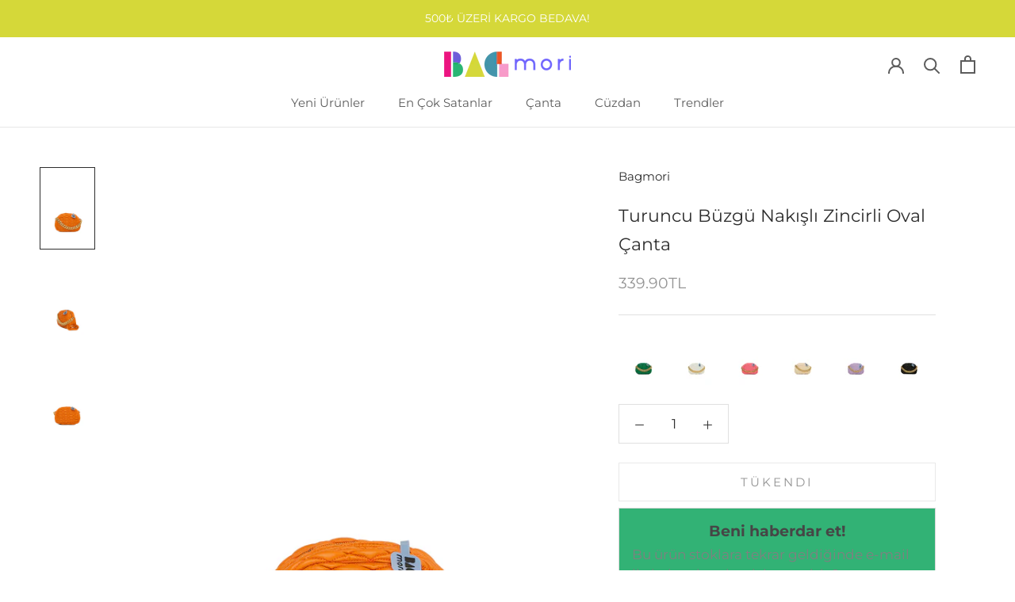

--- FILE ---
content_type: text/html; charset=utf-8
request_url: https://www.bagmori.com/products/turuncu-buzgu-nakisli-zincirli-oval-canta-m000007295
body_size: 23118
content:
<!doctype html>

<html class="no-js" lang="en">
  <head><script>GSXMLHttpRequest = XMLHttpRequest;</script>
    <meta charset="utf-8"> 
    <meta http-equiv="X-UA-Compatible" content="IE=edge,chrome=1">
    <meta name="viewport" content="width=device-width, initial-scale=1.0, height=device-height, minimum-scale=1.0, maximum-scale=1.0">
    <meta name="theme-color" content="">

    <title>
      Turuncu Büzgü Nakışlı Zincirli Oval Çanta &ndash; Bagmori
    </title><meta name="description" content="Büzgü nakışlı zincirli oval çanta suni deri soft malzemeden üretilmiştir. İçerisinde astarlı çok gözü bulunan, elde, omuzda ve çapraz kullanılabilen ürünümüz, zincir askı ile zenginelştirilmiştir. Büzgü nakışlı zincirli oval çanta günlük kullanıma uygun olarak tasarlanmış olup bir çok farklı kombininiz ile rahatça kull"><link rel="canonical" href="https://www.bagmori.com/products/turuncu-buzgu-nakisli-zincirli-oval-canta-m000007295"><link rel="shortcut icon" href="//www.bagmori.com/cdn/shop/files/Favicon_96x.png?v=1673022338" type="image/png"><meta property="og:type" content="product">
  <meta property="og:title" content="Turuncu Büzgü Nakışlı Zincirli Oval Çanta"><meta property="og:image" content="http://www.bagmori.com/cdn/shop/products/8682166083343-1.jpg?v=1653586036">
    <meta property="og:image:secure_url" content="https://www.bagmori.com/cdn/shop/products/8682166083343-1.jpg?v=1653586036">
    <meta property="og:image:width" content="1200">
    <meta property="og:image:height" content="1800"><meta property="product:price:amount" content="339.90">
  <meta property="product:price:currency" content="TRY"><meta property="og:description" content="Büzgü nakışlı zincirli oval çanta suni deri soft malzemeden üretilmiştir. İçerisinde astarlı çok gözü bulunan, elde, omuzda ve çapraz kullanılabilen ürünümüz, zincir askı ile zenginelştirilmiştir. Büzgü nakışlı zincirli oval çanta günlük kullanıma uygun olarak tasarlanmış olup bir çok farklı kombininiz ile rahatça kull"><meta property="og:url" content="https://www.bagmori.com/products/turuncu-buzgu-nakisli-zincirli-oval-canta-m000007295">
<meta property="og:site_name" content="Bagmori"><meta name="twitter:card" content="summary"><meta name="twitter:title" content="Turuncu Büzgü Nakışlı Zincirli Oval Çanta">
  <meta name="twitter:description" content="Büzgü nakışlı zincirli oval çanta suni deri soft malzemeden üretilmiştir. İçerisinde astarlı çok gözü bulunan, elde, omuzda ve çapraz kullanılabilen ürünümüz, zincir askı ile zenginelştirilmiştir. Büzgü nakışlı zincirli oval çanta günlük kullanıma uygun olarak tasarlanmış olup bir çok farklı kombininiz ile rahatça kullanabileceğiniz bir üründür.Ebatlar:En: 21 CmBoy: 13 CmGenişlik: 6 Cm">
  <meta name="twitter:image" content="https://www.bagmori.com/cdn/shop/products/8682166083343-1_600x600_crop_center.jpg?v=1653586036">
    <style>
  @font-face {
  font-family: Montserrat;
  font-weight: 400;
  font-style: normal;
  font-display: fallback;
  src: url("//www.bagmori.com/cdn/fonts/montserrat/montserrat_n4.81949fa0ac9fd2021e16436151e8eaa539321637.woff2") format("woff2"),
       url("//www.bagmori.com/cdn/fonts/montserrat/montserrat_n4.a6c632ca7b62da89c3594789ba828388aac693fe.woff") format("woff");
}

  @font-face {
  font-family: Montserrat;
  font-weight: 400;
  font-style: normal;
  font-display: fallback;
  src: url("//www.bagmori.com/cdn/fonts/montserrat/montserrat_n4.81949fa0ac9fd2021e16436151e8eaa539321637.woff2") format("woff2"),
       url("//www.bagmori.com/cdn/fonts/montserrat/montserrat_n4.a6c632ca7b62da89c3594789ba828388aac693fe.woff") format("woff");
}


  @font-face {
  font-family: Montserrat;
  font-weight: 700;
  font-style: normal;
  font-display: fallback;
  src: url("//www.bagmori.com/cdn/fonts/montserrat/montserrat_n7.3c434e22befd5c18a6b4afadb1e3d77c128c7939.woff2") format("woff2"),
       url("//www.bagmori.com/cdn/fonts/montserrat/montserrat_n7.5d9fa6e2cae713c8fb539a9876489d86207fe957.woff") format("woff");
}

  @font-face {
  font-family: Montserrat;
  font-weight: 400;
  font-style: italic;
  font-display: fallback;
  src: url("//www.bagmori.com/cdn/fonts/montserrat/montserrat_i4.5a4ea298b4789e064f62a29aafc18d41f09ae59b.woff2") format("woff2"),
       url("//www.bagmori.com/cdn/fonts/montserrat/montserrat_i4.072b5869c5e0ed5b9d2021e4c2af132e16681ad2.woff") format("woff");
}

  @font-face {
  font-family: Montserrat;
  font-weight: 700;
  font-style: italic;
  font-display: fallback;
  src: url("//www.bagmori.com/cdn/fonts/montserrat/montserrat_i7.a0d4a463df4f146567d871890ffb3c80408e7732.woff2") format("woff2"),
       url("//www.bagmori.com/cdn/fonts/montserrat/montserrat_i7.f6ec9f2a0681acc6f8152c40921d2a4d2e1a2c78.woff") format("woff");
}


  :root {
    --heading-font-family : Montserrat, sans-serif;
    --heading-font-weight : 400;
    --heading-font-style  : normal;

    --text-font-family : Montserrat, sans-serif;
    --text-font-weight : 400;
    --text-font-style  : normal;

    --base-text-font-size   : 17px;
    --default-text-font-size: 14px;--background          : #ffffff;
    --background-rgb      : 255, 255, 255;
    --light-background    : #ffffff;
    --light-background-rgb: 255, 255, 255;
    --heading-color       : #2d2d2d;
    --text-color          : #303030;
    --text-color-rgb      : 48, 48, 48;
    --text-color-light    : #939393;
    --text-color-light-rgb: 147, 147, 147;
    --link-color          : #000000;
    --link-color-rgb      : 0, 0, 0;
    --border-color        : #e0e0e0;
    --border-color-rgb    : 224, 224, 224;

    --button-background    : #6c5dd8;
    --button-background-rgb: 108, 93, 216;
    --button-text-color    : #ffffff;

    --header-background       : #ffffff;
    --header-heading-color    : #5c5c5c;
    --header-light-text-color : #939393;
    --header-border-color     : #e7e7e7;

    --footer-background    : #ffffff;
    --footer-text-color    : #939393;
    --footer-heading-color : #5c5c5c;
    --footer-border-color  : #efefef;

    --navigation-background      : #ffffff;
    --navigation-background-rgb  : 255, 255, 255;
    --navigation-text-color      : #5c5c5c;
    --navigation-text-color-light: rgba(92, 92, 92, 0.5);
    --navigation-border-color    : rgba(92, 92, 92, 0.25);

    --newsletter-popup-background     : #ffffff;
    --newsletter-popup-text-color     : #1c1b1b;
    --newsletter-popup-text-color-rgb : 28, 27, 27;

    --secondary-elements-background       : #5c5c5c;
    --secondary-elements-background-rgb   : 92, 92, 92;
    --secondary-elements-text-color       : #ffffff;
    --secondary-elements-text-color-light : rgba(255, 255, 255, 0.5);
    --secondary-elements-border-color     : rgba(255, 255, 255, 0.25);

    --product-sale-price-color    : #ed5523;
    --product-sale-price-color-rgb: 237, 85, 35;
    --product-star-rating: #f6a429;

    /* Shopify related variables */
    --payment-terms-background-color: #ffffff;

    /* Products */

    --horizontal-spacing-four-products-per-row: 60px;
        --horizontal-spacing-two-products-per-row : 60px;

    --vertical-spacing-four-products-per-row: 60px;
        --vertical-spacing-two-products-per-row : 75px;

    /* Animation */
    --drawer-transition-timing: cubic-bezier(0.645, 0.045, 0.355, 1);
    --header-base-height: 80px; /* We set a default for browsers that do not support CSS variables */

    /* Cursors */
    --cursor-zoom-in-svg    : url(//www.bagmori.com/cdn/shop/t/5/assets/cursor-zoom-in.svg?v=175005428755879095521673084064);
    --cursor-zoom-in-2x-svg : url(//www.bagmori.com/cdn/shop/t/5/assets/cursor-zoom-in-2x.svg?v=82313369318801471341673084064);
  }
</style>

<script>
  // IE11 does not have support for CSS variables, so we have to polyfill them
  if (!(((window || {}).CSS || {}).supports && window.CSS.supports('(--a: 0)'))) {
    const script = document.createElement('script');
    script.type = 'text/javascript';
    script.src = 'https://cdn.jsdelivr.net/npm/css-vars-ponyfill@2';
    script.onload = function() {
      cssVars({});
    };

    document.getElementsByTagName('head')[0].appendChild(script);
  }
</script>

    <script>window.performance && window.performance.mark && window.performance.mark('shopify.content_for_header.start');</script><meta name="google-site-verification" content="V1_zj9uQTHJ1WEuurHpSYGFHhWTU-5jdgRpenWVlUXs">
<meta id="shopify-digital-wallet" name="shopify-digital-wallet" content="/2321383537/digital_wallets/dialog">
<link rel="alternate" type="application/json+oembed" href="https://www.bagmori.com/products/turuncu-buzgu-nakisli-zincirli-oval-canta-m000007295.oembed">
<script async="async" src="/checkouts/internal/preloads.js?locale=en-TR"></script>
<script id="shopify-features" type="application/json">{"accessToken":"614573184e9100ff00bde89d5602bb99","betas":["rich-media-storefront-analytics"],"domain":"www.bagmori.com","predictiveSearch":true,"shopId":2321383537,"locale":"en"}</script>
<script>var Shopify = Shopify || {};
Shopify.shop = "bagmori.myshopify.com";
Shopify.locale = "en";
Shopify.currency = {"active":"TRY","rate":"1.0"};
Shopify.country = "TR";
Shopify.theme = {"name":"Prestige","id":122416496753,"schema_name":"Prestige","schema_version":"6.0.0","theme_store_id":855,"role":"main"};
Shopify.theme.handle = "null";
Shopify.theme.style = {"id":null,"handle":null};
Shopify.cdnHost = "www.bagmori.com/cdn";
Shopify.routes = Shopify.routes || {};
Shopify.routes.root = "/";</script>
<script type="module">!function(o){(o.Shopify=o.Shopify||{}).modules=!0}(window);</script>
<script>!function(o){function n(){var o=[];function n(){o.push(Array.prototype.slice.apply(arguments))}return n.q=o,n}var t=o.Shopify=o.Shopify||{};t.loadFeatures=n(),t.autoloadFeatures=n()}(window);</script>
<script id="shop-js-analytics" type="application/json">{"pageType":"product"}</script>
<script defer="defer" async type="module" src="//www.bagmori.com/cdn/shopifycloud/shop-js/modules/v2/client.init-shop-cart-sync_BdyHc3Nr.en.esm.js"></script>
<script defer="defer" async type="module" src="//www.bagmori.com/cdn/shopifycloud/shop-js/modules/v2/chunk.common_Daul8nwZ.esm.js"></script>
<script type="module">
  await import("//www.bagmori.com/cdn/shopifycloud/shop-js/modules/v2/client.init-shop-cart-sync_BdyHc3Nr.en.esm.js");
await import("//www.bagmori.com/cdn/shopifycloud/shop-js/modules/v2/chunk.common_Daul8nwZ.esm.js");

  window.Shopify.SignInWithShop?.initShopCartSync?.({"fedCMEnabled":true,"windoidEnabled":true});

</script>
<script>(function() {
  var isLoaded = false;
  function asyncLoad() {
    if (isLoaded) return;
    isLoaded = true;
    var urls = ["https:\/\/l.getsitecontrol.com\/xwkrxm97.js?shop=bagmori.myshopify.com"];
    for (var i = 0; i < urls.length; i++) {
      var s = document.createElement('script');
      s.type = 'text/javascript';
      s.async = true;
      s.src = urls[i];
      var x = document.getElementsByTagName('script')[0];
      x.parentNode.insertBefore(s, x);
    }
  };
  if(window.attachEvent) {
    window.attachEvent('onload', asyncLoad);
  } else {
    window.addEventListener('load', asyncLoad, false);
  }
})();</script>
<script id="__st">var __st={"a":2321383537,"offset":10800,"reqid":"8be6076d-5ca7-441b-b0f3-3b4d8406a344-1769024723","pageurl":"www.bagmori.com\/products\/turuncu-buzgu-nakisli-zincirli-oval-canta-m000007295","u":"d67cef924563","p":"product","rtyp":"product","rid":6732610175089};</script>
<script>window.ShopifyPaypalV4VisibilityTracking = true;</script>
<script id="captcha-bootstrap">!function(){'use strict';const t='contact',e='account',n='new_comment',o=[[t,t],['blogs',n],['comments',n],[t,'customer']],c=[[e,'customer_login'],[e,'guest_login'],[e,'recover_customer_password'],[e,'create_customer']],r=t=>t.map((([t,e])=>`form[action*='/${t}']:not([data-nocaptcha='true']) input[name='form_type'][value='${e}']`)).join(','),a=t=>()=>t?[...document.querySelectorAll(t)].map((t=>t.form)):[];function s(){const t=[...o],e=r(t);return a(e)}const i='password',u='form_key',d=['recaptcha-v3-token','g-recaptcha-response','h-captcha-response',i],f=()=>{try{return window.sessionStorage}catch{return}},m='__shopify_v',_=t=>t.elements[u];function p(t,e,n=!1){try{const o=window.sessionStorage,c=JSON.parse(o.getItem(e)),{data:r}=function(t){const{data:e,action:n}=t;return t[m]||n?{data:e,action:n}:{data:t,action:n}}(c);for(const[e,n]of Object.entries(r))t.elements[e]&&(t.elements[e].value=n);n&&o.removeItem(e)}catch(o){console.error('form repopulation failed',{error:o})}}const l='form_type',E='cptcha';function T(t){t.dataset[E]=!0}const w=window,h=w.document,L='Shopify',v='ce_forms',y='captcha';let A=!1;((t,e)=>{const n=(g='f06e6c50-85a8-45c8-87d0-21a2b65856fe',I='https://cdn.shopify.com/shopifycloud/storefront-forms-hcaptcha/ce_storefront_forms_captcha_hcaptcha.v1.5.2.iife.js',D={infoText:'Protected by hCaptcha',privacyText:'Privacy',termsText:'Terms'},(t,e,n)=>{const o=w[L][v],c=o.bindForm;if(c)return c(t,g,e,D).then(n);var r;o.q.push([[t,g,e,D],n]),r=I,A||(h.body.append(Object.assign(h.createElement('script'),{id:'captcha-provider',async:!0,src:r})),A=!0)});var g,I,D;w[L]=w[L]||{},w[L][v]=w[L][v]||{},w[L][v].q=[],w[L][y]=w[L][y]||{},w[L][y].protect=function(t,e){n(t,void 0,e),T(t)},Object.freeze(w[L][y]),function(t,e,n,w,h,L){const[v,y,A,g]=function(t,e,n){const i=e?o:[],u=t?c:[],d=[...i,...u],f=r(d),m=r(i),_=r(d.filter((([t,e])=>n.includes(e))));return[a(f),a(m),a(_),s()]}(w,h,L),I=t=>{const e=t.target;return e instanceof HTMLFormElement?e:e&&e.form},D=t=>v().includes(t);t.addEventListener('submit',(t=>{const e=I(t);if(!e)return;const n=D(e)&&!e.dataset.hcaptchaBound&&!e.dataset.recaptchaBound,o=_(e),c=g().includes(e)&&(!o||!o.value);(n||c)&&t.preventDefault(),c&&!n&&(function(t){try{if(!f())return;!function(t){const e=f();if(!e)return;const n=_(t);if(!n)return;const o=n.value;o&&e.removeItem(o)}(t);const e=Array.from(Array(32),(()=>Math.random().toString(36)[2])).join('');!function(t,e){_(t)||t.append(Object.assign(document.createElement('input'),{type:'hidden',name:u})),t.elements[u].value=e}(t,e),function(t,e){const n=f();if(!n)return;const o=[...t.querySelectorAll(`input[type='${i}']`)].map((({name:t})=>t)),c=[...d,...o],r={};for(const[a,s]of new FormData(t).entries())c.includes(a)||(r[a]=s);n.setItem(e,JSON.stringify({[m]:1,action:t.action,data:r}))}(t,e)}catch(e){console.error('failed to persist form',e)}}(e),e.submit())}));const S=(t,e)=>{t&&!t.dataset[E]&&(n(t,e.some((e=>e===t))),T(t))};for(const o of['focusin','change'])t.addEventListener(o,(t=>{const e=I(t);D(e)&&S(e,y())}));const B=e.get('form_key'),M=e.get(l),P=B&&M;t.addEventListener('DOMContentLoaded',(()=>{const t=y();if(P)for(const e of t)e.elements[l].value===M&&p(e,B);[...new Set([...A(),...v().filter((t=>'true'===t.dataset.shopifyCaptcha))])].forEach((e=>S(e,t)))}))}(h,new URLSearchParams(w.location.search),n,t,e,['guest_login'])})(!0,!0)}();</script>
<script integrity="sha256-4kQ18oKyAcykRKYeNunJcIwy7WH5gtpwJnB7kiuLZ1E=" data-source-attribution="shopify.loadfeatures" defer="defer" src="//www.bagmori.com/cdn/shopifycloud/storefront/assets/storefront/load_feature-a0a9edcb.js" crossorigin="anonymous"></script>
<script data-source-attribution="shopify.dynamic_checkout.dynamic.init">var Shopify=Shopify||{};Shopify.PaymentButton=Shopify.PaymentButton||{isStorefrontPortableWallets:!0,init:function(){window.Shopify.PaymentButton.init=function(){};var t=document.createElement("script");t.src="https://www.bagmori.com/cdn/shopifycloud/portable-wallets/latest/portable-wallets.en.js",t.type="module",document.head.appendChild(t)}};
</script>
<script data-source-attribution="shopify.dynamic_checkout.buyer_consent">
  function portableWalletsHideBuyerConsent(e){var t=document.getElementById("shopify-buyer-consent"),n=document.getElementById("shopify-subscription-policy-button");t&&n&&(t.classList.add("hidden"),t.setAttribute("aria-hidden","true"),n.removeEventListener("click",e))}function portableWalletsShowBuyerConsent(e){var t=document.getElementById("shopify-buyer-consent"),n=document.getElementById("shopify-subscription-policy-button");t&&n&&(t.classList.remove("hidden"),t.removeAttribute("aria-hidden"),n.addEventListener("click",e))}window.Shopify?.PaymentButton&&(window.Shopify.PaymentButton.hideBuyerConsent=portableWalletsHideBuyerConsent,window.Shopify.PaymentButton.showBuyerConsent=portableWalletsShowBuyerConsent);
</script>
<script data-source-attribution="shopify.dynamic_checkout.cart.bootstrap">document.addEventListener("DOMContentLoaded",(function(){function t(){return document.querySelector("shopify-accelerated-checkout-cart, shopify-accelerated-checkout")}if(t())Shopify.PaymentButton.init();else{new MutationObserver((function(e,n){t()&&(Shopify.PaymentButton.init(),n.disconnect())})).observe(document.body,{childList:!0,subtree:!0})}}));
</script>

<script>window.performance && window.performance.mark && window.performance.mark('shopify.content_for_header.end');</script>

    <link rel="stylesheet" href="//www.bagmori.com/cdn/shop/t/5/assets/theme.css?v=156447028736477231991673084064">

    <script>// This allows to expose several variables to the global scope, to be used in scripts
      window.theme = {
        pageType: "product",
        moneyFormat: "{{amount}}TL",
        moneyWithCurrencyFormat: "{{amount}}TL",
        currencyCodeEnabled: true,
        productImageSize: "natural",
        searchMode: "product",
        showPageTransition: true,
        showElementStaggering: true,
        showImageZooming: true
      };

      window.routes = {
        rootUrl: "\/",
        rootUrlWithoutSlash: '',
        cartUrl: "\/cart",
        cartAddUrl: "\/cart\/add",
        cartChangeUrl: "\/cart\/change",
        searchUrl: "\/search",
        productRecommendationsUrl: "\/recommendations\/products"
      };

      window.languages = {
        cartAddNote: "Sipariş\u0026#39;e not ekle",
        cartEditNote: "Sipariş\u0026#39;e eklenen notu düzenle",
        productImageLoadingError: "Ürün görseli yüklenemedi.  Lütfen sayfayı yenileyin.",
        productFormAddToCart: "Sepete Ekle",
        productFormUnavailable: "Unavailable",
        productFormSoldOut: "Tükendi",
        shippingEstimatorOneResult: "1 opsiyon daha var:",
        shippingEstimatorMoreResults: "{{count}} opsiyon daha var.",
        shippingEstimatorNoResults: "Herhangi bir kargo şirketi bulunamadı."
      };

      window.lazySizesConfig = {
        loadHidden: false,
        hFac: 0.5,
        expFactor: 2,
        ricTimeout: 150,
        lazyClass: 'Image--lazyLoad',
        loadingClass: 'Image--lazyLoading',
        loadedClass: 'Image--lazyLoaded'
      };

      document.documentElement.className = document.documentElement.className.replace('no-js', 'js');
      document.documentElement.style.setProperty('--window-height', window.innerHeight + 'px');

      // We do a quick detection of some features (we could use Modernizr but for so little...)
      (function() {
        document.documentElement.className += ((window.CSS && window.CSS.supports('(position: sticky) or (position: -webkit-sticky)')) ? ' supports-sticky' : ' no-supports-sticky');
        document.documentElement.className += (window.matchMedia('(-moz-touch-enabled: 1), (hover: none)')).matches ? ' no-supports-hover' : ' supports-hover';
      }());

      
    </script>

    <script src="//www.bagmori.com/cdn/shop/t/5/assets/lazysizes.min.js?v=174358363404432586981673084064" async></script><script src="//www.bagmori.com/cdn/shop/t/5/assets/libs.min.js?v=26178543184394469741673084064" defer></script>
    <script src="//www.bagmori.com/cdn/shop/t/5/assets/theme.js?v=24122939957690793171673084064" defer></script>
    <script src="//www.bagmori.com/cdn/shop/t/5/assets/custom.js?v=183944157590872491501673084064" defer></script>

    <script>
      (function () {
        window.onpageshow = function() {
          if (window.theme.showPageTransition) {
            var pageTransition = document.querySelector('.PageTransition');

            if (pageTransition) {
              pageTransition.style.visibility = 'visible';
              pageTransition.style.opacity = '0';
            }
          }

          // When the page is loaded from the cache, we have to reload the cart content
          document.documentElement.dispatchEvent(new CustomEvent('cart:refresh', {
            bubbles: true
          }));
        };
      })();
    </script>

    
  <script type="application/ld+json">
  {
    "@context": "http://schema.org",
    "@type": "Product",
    "offers": [{
          "@type": "Offer",
          "name": "Default Title",
          "availability":"https://schema.org/OutOfStock",
          "price": 339.9,
          "priceCurrency": "TRY",
          "priceValidUntil": "2026-01-31","sku": "8682166083343","url": "/products/turuncu-buzgu-nakisli-zincirli-oval-canta-m000007295?variant=39793560715377"
        }
],
      "gtin13": "8682166083343",
      "productId": "8682166083343",
    "brand": {
      "name": "Bagmori"
    },
    "name": "Turuncu Büzgü Nakışlı Zincirli Oval Çanta",
    "description": "Büzgü nakışlı zincirli oval çanta suni deri soft malzemeden üretilmiştir. İçerisinde astarlı çok gözü bulunan, elde, omuzda ve çapraz kullanılabilen ürünümüz, zincir askı ile zenginelştirilmiştir. Büzgü nakışlı zincirli oval çanta günlük kullanıma uygun olarak tasarlanmış olup bir çok farklı kombininiz ile rahatça kullanabileceğiniz bir üründür.Ebatlar:En: 21 CmBoy: 13 CmGenişlik: 6 Cm",
    "category": "Askılı Çanta",
    "url": "/products/turuncu-buzgu-nakisli-zincirli-oval-canta-m000007295",
    "sku": "8682166083343",
    "image": {
      "@type": "ImageObject",
      "url": "https://www.bagmori.com/cdn/shop/products/8682166083343-1_1024x.jpg?v=1653586036",
      "image": "https://www.bagmori.com/cdn/shop/products/8682166083343-1_1024x.jpg?v=1653586036",
      "name": "Turuncu Büzgü Nakışlı Zincirli Oval Çanta",
      "width": "1024",
      "height": "1024"
    }
  }
  </script>



  <script type="application/ld+json">
  {
    "@context": "http://schema.org",
    "@type": "BreadcrumbList",
  "itemListElement": [{
      "@type": "ListItem",
      "position": 1,
      "name": "Ana Sayfa",
      "item": "https://www.bagmori.com"
    },{
          "@type": "ListItem",
          "position": 2,
          "name": "Turuncu Büzgü Nakışlı Zincirli Oval Çanta",
          "item": "https://www.bagmori.com/products/turuncu-buzgu-nakisli-zincirli-oval-canta-m000007295"
        }]
  }
  </script>

  
<!-- GSSTART Infinite Scroll code start. Do not change -->  <script type="text/javascript" src="https://gravity-apps.com/shopify/js/shopify/infinitescrolltubagmo2288.js?v=gsefb210ab08f035dd05fa9f7338eaac13"></script>  <!-- nfinite Scroll code end. Do not change GSEND -->
<!-- BEGIN app block: shopify://apps/infi-infinite-scroll-load/blocks/app-embed/f6a0ea47-e102-4405-9fa5-a0cb0418ab0d -->    <!-- GSSTART Infinite Scroll code start. Do not change -->
	
	 <script type="text/javascript"  src="https://gravity-apps.com/shopify/js/shopify/infinitescrollbystore2321383537.js?v=7329ecdefb210ab08f035dd05fa9f7338eaac13"></script> 
	
<!-- i nfinite Scroll code end.  Do not change GSEND -->


    
<!-- END app block --><script src="https://cdn.shopify.com/extensions/62e34f13-f8bb-404b-a7f6-57a5058a9a3d/sc-back-in-stock-15/assets/sc-bis-index.js" type="text/javascript" defer="defer"></script>
<link href="https://monorail-edge.shopifysvc.com" rel="dns-prefetch">
<script>(function(){if ("sendBeacon" in navigator && "performance" in window) {try {var session_token_from_headers = performance.getEntriesByType('navigation')[0].serverTiming.find(x => x.name == '_s').description;} catch {var session_token_from_headers = undefined;}var session_cookie_matches = document.cookie.match(/_shopify_s=([^;]*)/);var session_token_from_cookie = session_cookie_matches && session_cookie_matches.length === 2 ? session_cookie_matches[1] : "";var session_token = session_token_from_headers || session_token_from_cookie || "";function handle_abandonment_event(e) {var entries = performance.getEntries().filter(function(entry) {return /monorail-edge.shopifysvc.com/.test(entry.name);});if (!window.abandonment_tracked && entries.length === 0) {window.abandonment_tracked = true;var currentMs = Date.now();var navigation_start = performance.timing.navigationStart;var payload = {shop_id: 2321383537,url: window.location.href,navigation_start,duration: currentMs - navigation_start,session_token,page_type: "product"};window.navigator.sendBeacon("https://monorail-edge.shopifysvc.com/v1/produce", JSON.stringify({schema_id: "online_store_buyer_site_abandonment/1.1",payload: payload,metadata: {event_created_at_ms: currentMs,event_sent_at_ms: currentMs}}));}}window.addEventListener('pagehide', handle_abandonment_event);}}());</script>
<script id="web-pixels-manager-setup">(function e(e,d,r,n,o){if(void 0===o&&(o={}),!Boolean(null===(a=null===(i=window.Shopify)||void 0===i?void 0:i.analytics)||void 0===a?void 0:a.replayQueue)){var i,a;window.Shopify=window.Shopify||{};var t=window.Shopify;t.analytics=t.analytics||{};var s=t.analytics;s.replayQueue=[],s.publish=function(e,d,r){return s.replayQueue.push([e,d,r]),!0};try{self.performance.mark("wpm:start")}catch(e){}var l=function(){var e={modern:/Edge?\/(1{2}[4-9]|1[2-9]\d|[2-9]\d{2}|\d{4,})\.\d+(\.\d+|)|Firefox\/(1{2}[4-9]|1[2-9]\d|[2-9]\d{2}|\d{4,})\.\d+(\.\d+|)|Chrom(ium|e)\/(9{2}|\d{3,})\.\d+(\.\d+|)|(Maci|X1{2}).+ Version\/(15\.\d+|(1[6-9]|[2-9]\d|\d{3,})\.\d+)([,.]\d+|)( \(\w+\)|)( Mobile\/\w+|) Safari\/|Chrome.+OPR\/(9{2}|\d{3,})\.\d+\.\d+|(CPU[ +]OS|iPhone[ +]OS|CPU[ +]iPhone|CPU IPhone OS|CPU iPad OS)[ +]+(15[._]\d+|(1[6-9]|[2-9]\d|\d{3,})[._]\d+)([._]\d+|)|Android:?[ /-](13[3-9]|1[4-9]\d|[2-9]\d{2}|\d{4,})(\.\d+|)(\.\d+|)|Android.+Firefox\/(13[5-9]|1[4-9]\d|[2-9]\d{2}|\d{4,})\.\d+(\.\d+|)|Android.+Chrom(ium|e)\/(13[3-9]|1[4-9]\d|[2-9]\d{2}|\d{4,})\.\d+(\.\d+|)|SamsungBrowser\/([2-9]\d|\d{3,})\.\d+/,legacy:/Edge?\/(1[6-9]|[2-9]\d|\d{3,})\.\d+(\.\d+|)|Firefox\/(5[4-9]|[6-9]\d|\d{3,})\.\d+(\.\d+|)|Chrom(ium|e)\/(5[1-9]|[6-9]\d|\d{3,})\.\d+(\.\d+|)([\d.]+$|.*Safari\/(?![\d.]+ Edge\/[\d.]+$))|(Maci|X1{2}).+ Version\/(10\.\d+|(1[1-9]|[2-9]\d|\d{3,})\.\d+)([,.]\d+|)( \(\w+\)|)( Mobile\/\w+|) Safari\/|Chrome.+OPR\/(3[89]|[4-9]\d|\d{3,})\.\d+\.\d+|(CPU[ +]OS|iPhone[ +]OS|CPU[ +]iPhone|CPU IPhone OS|CPU iPad OS)[ +]+(10[._]\d+|(1[1-9]|[2-9]\d|\d{3,})[._]\d+)([._]\d+|)|Android:?[ /-](13[3-9]|1[4-9]\d|[2-9]\d{2}|\d{4,})(\.\d+|)(\.\d+|)|Mobile Safari.+OPR\/([89]\d|\d{3,})\.\d+\.\d+|Android.+Firefox\/(13[5-9]|1[4-9]\d|[2-9]\d{2}|\d{4,})\.\d+(\.\d+|)|Android.+Chrom(ium|e)\/(13[3-9]|1[4-9]\d|[2-9]\d{2}|\d{4,})\.\d+(\.\d+|)|Android.+(UC? ?Browser|UCWEB|U3)[ /]?(15\.([5-9]|\d{2,})|(1[6-9]|[2-9]\d|\d{3,})\.\d+)\.\d+|SamsungBrowser\/(5\.\d+|([6-9]|\d{2,})\.\d+)|Android.+MQ{2}Browser\/(14(\.(9|\d{2,})|)|(1[5-9]|[2-9]\d|\d{3,})(\.\d+|))(\.\d+|)|K[Aa][Ii]OS\/(3\.\d+|([4-9]|\d{2,})\.\d+)(\.\d+|)/},d=e.modern,r=e.legacy,n=navigator.userAgent;return n.match(d)?"modern":n.match(r)?"legacy":"unknown"}(),u="modern"===l?"modern":"legacy",c=(null!=n?n:{modern:"",legacy:""})[u],f=function(e){return[e.baseUrl,"/wpm","/b",e.hashVersion,"modern"===e.buildTarget?"m":"l",".js"].join("")}({baseUrl:d,hashVersion:r,buildTarget:u}),m=function(e){var d=e.version,r=e.bundleTarget,n=e.surface,o=e.pageUrl,i=e.monorailEndpoint;return{emit:function(e){var a=e.status,t=e.errorMsg,s=(new Date).getTime(),l=JSON.stringify({metadata:{event_sent_at_ms:s},events:[{schema_id:"web_pixels_manager_load/3.1",payload:{version:d,bundle_target:r,page_url:o,status:a,surface:n,error_msg:t},metadata:{event_created_at_ms:s}}]});if(!i)return console&&console.warn&&console.warn("[Web Pixels Manager] No Monorail endpoint provided, skipping logging."),!1;try{return self.navigator.sendBeacon.bind(self.navigator)(i,l)}catch(e){}var u=new XMLHttpRequest;try{return u.open("POST",i,!0),u.setRequestHeader("Content-Type","text/plain"),u.send(l),!0}catch(e){return console&&console.warn&&console.warn("[Web Pixels Manager] Got an unhandled error while logging to Monorail."),!1}}}}({version:r,bundleTarget:l,surface:e.surface,pageUrl:self.location.href,monorailEndpoint:e.monorailEndpoint});try{o.browserTarget=l,function(e){var d=e.src,r=e.async,n=void 0===r||r,o=e.onload,i=e.onerror,a=e.sri,t=e.scriptDataAttributes,s=void 0===t?{}:t,l=document.createElement("script"),u=document.querySelector("head"),c=document.querySelector("body");if(l.async=n,l.src=d,a&&(l.integrity=a,l.crossOrigin="anonymous"),s)for(var f in s)if(Object.prototype.hasOwnProperty.call(s,f))try{l.dataset[f]=s[f]}catch(e){}if(o&&l.addEventListener("load",o),i&&l.addEventListener("error",i),u)u.appendChild(l);else{if(!c)throw new Error("Did not find a head or body element to append the script");c.appendChild(l)}}({src:f,async:!0,onload:function(){if(!function(){var e,d;return Boolean(null===(d=null===(e=window.Shopify)||void 0===e?void 0:e.analytics)||void 0===d?void 0:d.initialized)}()){var d=window.webPixelsManager.init(e)||void 0;if(d){var r=window.Shopify.analytics;r.replayQueue.forEach((function(e){var r=e[0],n=e[1],o=e[2];d.publishCustomEvent(r,n,o)})),r.replayQueue=[],r.publish=d.publishCustomEvent,r.visitor=d.visitor,r.initialized=!0}}},onerror:function(){return m.emit({status:"failed",errorMsg:"".concat(f," has failed to load")})},sri:function(e){var d=/^sha384-[A-Za-z0-9+/=]+$/;return"string"==typeof e&&d.test(e)}(c)?c:"",scriptDataAttributes:o}),m.emit({status:"loading"})}catch(e){m.emit({status:"failed",errorMsg:(null==e?void 0:e.message)||"Unknown error"})}}})({shopId: 2321383537,storefrontBaseUrl: "https://www.bagmori.com",extensionsBaseUrl: "https://extensions.shopifycdn.com/cdn/shopifycloud/web-pixels-manager",monorailEndpoint: "https://monorail-edge.shopifysvc.com/unstable/produce_batch",surface: "storefront-renderer",enabledBetaFlags: ["2dca8a86"],webPixelsConfigList: [{"id":"388431985","configuration":"{\"config\":\"{\\\"pixel_id\\\":\\\"G-D0DVVDKQ0C\\\",\\\"target_country\\\":\\\"TR\\\",\\\"gtag_events\\\":[{\\\"type\\\":\\\"search\\\",\\\"action_label\\\":[\\\"G-D0DVVDKQ0C\\\",\\\"AW-812124588\\\/2MDtCO7-uNsBEKyToIMD\\\"]},{\\\"type\\\":\\\"begin_checkout\\\",\\\"action_label\\\":[\\\"G-D0DVVDKQ0C\\\",\\\"AW-812124588\\\/wd4rCOv-uNsBEKyToIMD\\\"]},{\\\"type\\\":\\\"view_item\\\",\\\"action_label\\\":[\\\"G-D0DVVDKQ0C\\\",\\\"AW-812124588\\\/i_VjCOX-uNsBEKyToIMD\\\",\\\"MC-W3S6KRSQX9\\\"]},{\\\"type\\\":\\\"purchase\\\",\\\"action_label\\\":[\\\"G-D0DVVDKQ0C\\\",\\\"AW-812124588\\\/T5InCOL-uNsBEKyToIMD\\\",\\\"MC-W3S6KRSQX9\\\"]},{\\\"type\\\":\\\"page_view\\\",\\\"action_label\\\":[\\\"G-D0DVVDKQ0C\\\",\\\"AW-812124588\\\/WqjYCN_-uNsBEKyToIMD\\\",\\\"MC-W3S6KRSQX9\\\"]},{\\\"type\\\":\\\"add_payment_info\\\",\\\"action_label\\\":[\\\"G-D0DVVDKQ0C\\\",\\\"AW-812124588\\\/9cr5CPH-uNsBEKyToIMD\\\"]},{\\\"type\\\":\\\"add_to_cart\\\",\\\"action_label\\\":[\\\"G-D0DVVDKQ0C\\\",\\\"AW-812124588\\\/QcE5COj-uNsBEKyToIMD\\\"]}],\\\"enable_monitoring_mode\\\":false}\"}","eventPayloadVersion":"v1","runtimeContext":"OPEN","scriptVersion":"b2a88bafab3e21179ed38636efcd8a93","type":"APP","apiClientId":1780363,"privacyPurposes":[],"dataSharingAdjustments":{"protectedCustomerApprovalScopes":["read_customer_address","read_customer_email","read_customer_name","read_customer_personal_data","read_customer_phone"]}},{"id":"312049777","configuration":"{\"pixelCode\":\"BUGP1SPLQKRCN7NEDTFG\"}","eventPayloadVersion":"v1","runtimeContext":"STRICT","scriptVersion":"22e92c2ad45662f435e4801458fb78cc","type":"APP","apiClientId":4383523,"privacyPurposes":["ANALYTICS","MARKETING","SALE_OF_DATA"],"dataSharingAdjustments":{"protectedCustomerApprovalScopes":["read_customer_address","read_customer_email","read_customer_name","read_customer_personal_data","read_customer_phone"]}},{"id":"126451825","configuration":"{\"pixel_id\":\"184825152239983\",\"pixel_type\":\"facebook_pixel\",\"metaapp_system_user_token\":\"-\"}","eventPayloadVersion":"v1","runtimeContext":"OPEN","scriptVersion":"ca16bc87fe92b6042fbaa3acc2fbdaa6","type":"APP","apiClientId":2329312,"privacyPurposes":["ANALYTICS","MARKETING","SALE_OF_DATA"],"dataSharingAdjustments":{"protectedCustomerApprovalScopes":["read_customer_address","read_customer_email","read_customer_name","read_customer_personal_data","read_customer_phone"]}},{"id":"shopify-app-pixel","configuration":"{}","eventPayloadVersion":"v1","runtimeContext":"STRICT","scriptVersion":"0450","apiClientId":"shopify-pixel","type":"APP","privacyPurposes":["ANALYTICS","MARKETING"]},{"id":"shopify-custom-pixel","eventPayloadVersion":"v1","runtimeContext":"LAX","scriptVersion":"0450","apiClientId":"shopify-pixel","type":"CUSTOM","privacyPurposes":["ANALYTICS","MARKETING"]}],isMerchantRequest: false,initData: {"shop":{"name":"Bagmori","paymentSettings":{"currencyCode":"TRY"},"myshopifyDomain":"bagmori.myshopify.com","countryCode":"TR","storefrontUrl":"https:\/\/www.bagmori.com"},"customer":null,"cart":null,"checkout":null,"productVariants":[{"price":{"amount":339.9,"currencyCode":"TRY"},"product":{"title":"Turuncu Büzgü Nakışlı Zincirli Oval Çanta","vendor":"Bagmori","id":"6732610175089","untranslatedTitle":"Turuncu Büzgü Nakışlı Zincirli Oval Çanta","url":"\/products\/turuncu-buzgu-nakisli-zincirli-oval-canta-m000007295","type":"Askılı Çanta"},"id":"39793560715377","image":{"src":"\/\/www.bagmori.com\/cdn\/shop\/products\/8682166083343-1.jpg?v=1653586036"},"sku":"8682166083343","title":"Default Title","untranslatedTitle":"Default Title"}],"purchasingCompany":null},},"https://www.bagmori.com/cdn","fcfee988w5aeb613cpc8e4bc33m6693e112",{"modern":"","legacy":""},{"shopId":"2321383537","storefrontBaseUrl":"https:\/\/www.bagmori.com","extensionBaseUrl":"https:\/\/extensions.shopifycdn.com\/cdn\/shopifycloud\/web-pixels-manager","surface":"storefront-renderer","enabledBetaFlags":"[\"2dca8a86\"]","isMerchantRequest":"false","hashVersion":"fcfee988w5aeb613cpc8e4bc33m6693e112","publish":"custom","events":"[[\"page_viewed\",{}],[\"product_viewed\",{\"productVariant\":{\"price\":{\"amount\":339.9,\"currencyCode\":\"TRY\"},\"product\":{\"title\":\"Turuncu Büzgü Nakışlı Zincirli Oval Çanta\",\"vendor\":\"Bagmori\",\"id\":\"6732610175089\",\"untranslatedTitle\":\"Turuncu Büzgü Nakışlı Zincirli Oval Çanta\",\"url\":\"\/products\/turuncu-buzgu-nakisli-zincirli-oval-canta-m000007295\",\"type\":\"Askılı Çanta\"},\"id\":\"39793560715377\",\"image\":{\"src\":\"\/\/www.bagmori.com\/cdn\/shop\/products\/8682166083343-1.jpg?v=1653586036\"},\"sku\":\"8682166083343\",\"title\":\"Default Title\",\"untranslatedTitle\":\"Default Title\"}}]]"});</script><script>
  window.ShopifyAnalytics = window.ShopifyAnalytics || {};
  window.ShopifyAnalytics.meta = window.ShopifyAnalytics.meta || {};
  window.ShopifyAnalytics.meta.currency = 'TRY';
  var meta = {"product":{"id":6732610175089,"gid":"gid:\/\/shopify\/Product\/6732610175089","vendor":"Bagmori","type":"Askılı Çanta","handle":"turuncu-buzgu-nakisli-zincirli-oval-canta-m000007295","variants":[{"id":39793560715377,"price":33990,"name":"Turuncu Büzgü Nakışlı Zincirli Oval Çanta","public_title":null,"sku":"8682166083343"}],"remote":false},"page":{"pageType":"product","resourceType":"product","resourceId":6732610175089,"requestId":"8be6076d-5ca7-441b-b0f3-3b4d8406a344-1769024723"}};
  for (var attr in meta) {
    window.ShopifyAnalytics.meta[attr] = meta[attr];
  }
</script>
<script class="analytics">
  (function () {
    var customDocumentWrite = function(content) {
      var jquery = null;

      if (window.jQuery) {
        jquery = window.jQuery;
      } else if (window.Checkout && window.Checkout.$) {
        jquery = window.Checkout.$;
      }

      if (jquery) {
        jquery('body').append(content);
      }
    };

    var hasLoggedConversion = function(token) {
      if (token) {
        return document.cookie.indexOf('loggedConversion=' + token) !== -1;
      }
      return false;
    }

    var setCookieIfConversion = function(token) {
      if (token) {
        var twoMonthsFromNow = new Date(Date.now());
        twoMonthsFromNow.setMonth(twoMonthsFromNow.getMonth() + 2);

        document.cookie = 'loggedConversion=' + token + '; expires=' + twoMonthsFromNow;
      }
    }

    var trekkie = window.ShopifyAnalytics.lib = window.trekkie = window.trekkie || [];
    if (trekkie.integrations) {
      return;
    }
    trekkie.methods = [
      'identify',
      'page',
      'ready',
      'track',
      'trackForm',
      'trackLink'
    ];
    trekkie.factory = function(method) {
      return function() {
        var args = Array.prototype.slice.call(arguments);
        args.unshift(method);
        trekkie.push(args);
        return trekkie;
      };
    };
    for (var i = 0; i < trekkie.methods.length; i++) {
      var key = trekkie.methods[i];
      trekkie[key] = trekkie.factory(key);
    }
    trekkie.load = function(config) {
      trekkie.config = config || {};
      trekkie.config.initialDocumentCookie = document.cookie;
      var first = document.getElementsByTagName('script')[0];
      var script = document.createElement('script');
      script.type = 'text/javascript';
      script.onerror = function(e) {
        var scriptFallback = document.createElement('script');
        scriptFallback.type = 'text/javascript';
        scriptFallback.onerror = function(error) {
                var Monorail = {
      produce: function produce(monorailDomain, schemaId, payload) {
        var currentMs = new Date().getTime();
        var event = {
          schema_id: schemaId,
          payload: payload,
          metadata: {
            event_created_at_ms: currentMs,
            event_sent_at_ms: currentMs
          }
        };
        return Monorail.sendRequest("https://" + monorailDomain + "/v1/produce", JSON.stringify(event));
      },
      sendRequest: function sendRequest(endpointUrl, payload) {
        // Try the sendBeacon API
        if (window && window.navigator && typeof window.navigator.sendBeacon === 'function' && typeof window.Blob === 'function' && !Monorail.isIos12()) {
          var blobData = new window.Blob([payload], {
            type: 'text/plain'
          });

          if (window.navigator.sendBeacon(endpointUrl, blobData)) {
            return true;
          } // sendBeacon was not successful

        } // XHR beacon

        var xhr = new XMLHttpRequest();

        try {
          xhr.open('POST', endpointUrl);
          xhr.setRequestHeader('Content-Type', 'text/plain');
          xhr.send(payload);
        } catch (e) {
          console.log(e);
        }

        return false;
      },
      isIos12: function isIos12() {
        return window.navigator.userAgent.lastIndexOf('iPhone; CPU iPhone OS 12_') !== -1 || window.navigator.userAgent.lastIndexOf('iPad; CPU OS 12_') !== -1;
      }
    };
    Monorail.produce('monorail-edge.shopifysvc.com',
      'trekkie_storefront_load_errors/1.1',
      {shop_id: 2321383537,
      theme_id: 122416496753,
      app_name: "storefront",
      context_url: window.location.href,
      source_url: "//www.bagmori.com/cdn/s/trekkie.storefront.cd680fe47e6c39ca5d5df5f0a32d569bc48c0f27.min.js"});

        };
        scriptFallback.async = true;
        scriptFallback.src = '//www.bagmori.com/cdn/s/trekkie.storefront.cd680fe47e6c39ca5d5df5f0a32d569bc48c0f27.min.js';
        first.parentNode.insertBefore(scriptFallback, first);
      };
      script.async = true;
      script.src = '//www.bagmori.com/cdn/s/trekkie.storefront.cd680fe47e6c39ca5d5df5f0a32d569bc48c0f27.min.js';
      first.parentNode.insertBefore(script, first);
    };
    trekkie.load(
      {"Trekkie":{"appName":"storefront","development":false,"defaultAttributes":{"shopId":2321383537,"isMerchantRequest":null,"themeId":122416496753,"themeCityHash":"1772113595778521667","contentLanguage":"en","currency":"TRY","eventMetadataId":"7746cb86-4723-4657-8971-667e124d7a95"},"isServerSideCookieWritingEnabled":true,"monorailRegion":"shop_domain","enabledBetaFlags":["65f19447"]},"Session Attribution":{},"S2S":{"facebookCapiEnabled":true,"source":"trekkie-storefront-renderer","apiClientId":580111}}
    );

    var loaded = false;
    trekkie.ready(function() {
      if (loaded) return;
      loaded = true;

      window.ShopifyAnalytics.lib = window.trekkie;

      var originalDocumentWrite = document.write;
      document.write = customDocumentWrite;
      try { window.ShopifyAnalytics.merchantGoogleAnalytics.call(this); } catch(error) {};
      document.write = originalDocumentWrite;

      window.ShopifyAnalytics.lib.page(null,{"pageType":"product","resourceType":"product","resourceId":6732610175089,"requestId":"8be6076d-5ca7-441b-b0f3-3b4d8406a344-1769024723","shopifyEmitted":true});

      var match = window.location.pathname.match(/checkouts\/(.+)\/(thank_you|post_purchase)/)
      var token = match? match[1]: undefined;
      if (!hasLoggedConversion(token)) {
        setCookieIfConversion(token);
        window.ShopifyAnalytics.lib.track("Viewed Product",{"currency":"TRY","variantId":39793560715377,"productId":6732610175089,"productGid":"gid:\/\/shopify\/Product\/6732610175089","name":"Turuncu Büzgü Nakışlı Zincirli Oval Çanta","price":"339.90","sku":"8682166083343","brand":"Bagmori","variant":null,"category":"Askılı Çanta","nonInteraction":true,"remote":false},undefined,undefined,{"shopifyEmitted":true});
      window.ShopifyAnalytics.lib.track("monorail:\/\/trekkie_storefront_viewed_product\/1.1",{"currency":"TRY","variantId":39793560715377,"productId":6732610175089,"productGid":"gid:\/\/shopify\/Product\/6732610175089","name":"Turuncu Büzgü Nakışlı Zincirli Oval Çanta","price":"339.90","sku":"8682166083343","brand":"Bagmori","variant":null,"category":"Askılı Çanta","nonInteraction":true,"remote":false,"referer":"https:\/\/www.bagmori.com\/products\/turuncu-buzgu-nakisli-zincirli-oval-canta-m000007295"});
      }
    });


        var eventsListenerScript = document.createElement('script');
        eventsListenerScript.async = true;
        eventsListenerScript.src = "//www.bagmori.com/cdn/shopifycloud/storefront/assets/shop_events_listener-3da45d37.js";
        document.getElementsByTagName('head')[0].appendChild(eventsListenerScript);

})();</script>
  <script>
  if (!window.ga || (window.ga && typeof window.ga !== 'function')) {
    window.ga = function ga() {
      (window.ga.q = window.ga.q || []).push(arguments);
      if (window.Shopify && window.Shopify.analytics && typeof window.Shopify.analytics.publish === 'function') {
        window.Shopify.analytics.publish("ga_stub_called", {}, {sendTo: "google_osp_migration"});
      }
      console.error("Shopify's Google Analytics stub called with:", Array.from(arguments), "\nSee https://help.shopify.com/manual/promoting-marketing/pixels/pixel-migration#google for more information.");
    };
    if (window.Shopify && window.Shopify.analytics && typeof window.Shopify.analytics.publish === 'function') {
      window.Shopify.analytics.publish("ga_stub_initialized", {}, {sendTo: "google_osp_migration"});
    }
  }
</script>
<script
  defer
  src="https://www.bagmori.com/cdn/shopifycloud/perf-kit/shopify-perf-kit-3.0.4.min.js"
  data-application="storefront-renderer"
  data-shop-id="2321383537"
  data-render-region="gcp-us-central1"
  data-page-type="product"
  data-theme-instance-id="122416496753"
  data-theme-name="Prestige"
  data-theme-version="6.0.0"
  data-monorail-region="shop_domain"
  data-resource-timing-sampling-rate="10"
  data-shs="true"
  data-shs-beacon="true"
  data-shs-export-with-fetch="true"
  data-shs-logs-sample-rate="1"
  data-shs-beacon-endpoint="https://www.bagmori.com/api/collect"
></script>
</head><body class="prestige--v4 features--heading-large features--show-page-transition features--show-button-transition features--show-image-zooming features--show-element-staggering  template-product"><svg class="u-visually-hidden">
      <linearGradient id="rating-star-gradient-half">
        <stop offset="50%" stop-color="var(--product-star-rating)" />
        <stop offset="50%" stop-color="var(--text-color-light)" />
      </linearGradient>
    </svg>

    <a class="PageSkipLink u-visually-hidden" href="#main">İçeriği Geç</a>
    <span class="LoadingBar"></span>
    <div class="PageOverlay"></div><div class="PageTransition"></div><div id="shopify-section-popup" class="shopify-section"></div>
    <div id="shopify-section-sidebar-menu" class="shopify-section"><section id="sidebar-menu" class="SidebarMenu Drawer Drawer--small Drawer--fromLeft" aria-hidden="true" data-section-id="sidebar-menu" data-section-type="sidebar-menu">
    <header class="Drawer__Header" data-drawer-animated-left>
      <button class="Drawer__Close Icon-Wrapper--clickable" data-action="close-drawer" data-drawer-id="sidebar-menu" aria-label="Close navigation"><svg class="Icon Icon--close " role="presentation" viewBox="0 0 16 14">
      <path d="M15 0L1 14m14 0L1 0" stroke="currentColor" fill="none" fill-rule="evenodd"></path>
    </svg></button>
    </header>

    <div class="Drawer__Content">
      <div class="Drawer__Main" data-drawer-animated-left data-scrollable>
        <div class="Drawer__Container">
          <nav class="SidebarMenu__Nav SidebarMenu__Nav--primary" aria-label="Sidebar navigation"><div class="Collapsible"><a href="/collections/yeni-urunler" class="Collapsible__Button Heading Link Link--primary u-h6">Yeni Ürünler</a></div><div class="Collapsible"><a href="/collections/en-cok-satanlar" class="Collapsible__Button Heading Link Link--primary u-h6">En Çok Satanlar</a></div><div class="Collapsible"><button class="Collapsible__Button Heading u-h6" data-action="toggle-collapsible" aria-expanded="false">Çanta<span class="Collapsible__Plus"></span>
                  </button>

                  <div class="Collapsible__Inner">
                    <div class="Collapsible__Content"><div class="Collapsible"><a href="/collections/askili-canta" class="Collapsible__Button Heading Text--subdued Link Link--primary u-h7">Askılı Çanta</a></div><div class="Collapsible"><a href="/collections/anne-bebek-cantasi" class="Collapsible__Button Heading Text--subdued Link Link--primary u-h7">Anne Bebek Çantası</a></div><div class="Collapsible"><a href="/collections/capraz-canta" class="Collapsible__Button Heading Text--subdued Link Link--primary u-h7">Çapraz Çanta</a></div><div class="Collapsible"><a href="/collections/bel-cantasi" class="Collapsible__Button Heading Text--subdued Link Link--primary u-h7">Bel Çantası</a></div><div class="Collapsible"><a href="/collections/sirt-cantasi" class="Collapsible__Button Heading Text--subdued Link Link--primary u-h7">Sırt Çantası</a></div><div class="Collapsible"><a href="/collections/laptop-cantasi" class="Collapsible__Button Heading Text--subdued Link Link--primary u-h7">Laptop Çantası</a></div><div class="Collapsible"><a href="/collections/makyaj-cantasi" class="Collapsible__Button Heading Text--subdued Link Link--primary u-h7">Makyaj Çantası</a></div><div class="Collapsible"><a href="/collections" class="Collapsible__Button Heading Text--subdued Link Link--primary u-h7">Tüm Ürünler</a></div></div>
                  </div></div><div class="Collapsible"><a href="/collections/cuzdan" class="Collapsible__Button Heading Link Link--primary u-h6">Cüzdan</a></div><div class="Collapsible"><button class="Collapsible__Button Heading u-h6" data-action="toggle-collapsible" aria-expanded="false">Trendler<span class="Collapsible__Plus"></span>
                  </button>

                  <div class="Collapsible__Inner">
                    <div class="Collapsible__Content"><div class="Collapsible"><a href="/collections/ozel-urunler" class="Collapsible__Button Heading Text--subdued Link Link--primary u-h7">Özel Ürünler</a></div><div class="Collapsible"><a href="/collections/plaj-cantasi" class="Collapsible__Button Heading Text--subdued Link Link--primary u-h7">Plaj Çantası</a></div><div class="Collapsible"><a href="/collections/hakiki-deri" class="Collapsible__Button Heading Text--subdued Link Link--primary u-h7">Hakiki Deri Çantalar</a></div><div class="Collapsible"><a href="/collections/baget-cantalar" class="Collapsible__Button Heading Text--subdued Link Link--primary u-h7">Baget Çanta</a></div><div class="Collapsible"><a href="/collections/baskili-cantalar" class="Collapsible__Button Heading Text--subdued Link Link--primary u-h7">Baskılı Çantalar</a></div><div class="Collapsible"><a href="/collections/nubuk-canta" class="Collapsible__Button Heading Text--subdued Link Link--primary u-h7">Nubuk Çanta</a></div><div class="Collapsible"><a href="/collections/kapitone-cantalar" class="Collapsible__Button Heading Text--subdued Link Link--primary u-h7">Kapitone Çanta</a></div><div class="Collapsible"><a href="/collections/okul-cantasi" class="Collapsible__Button Heading Text--subdued Link Link--primary u-h7">Okul Çantası</a></div><div class="Collapsible"><a href="/collections/hasir-canta" class="Collapsible__Button Heading Text--subdued Link Link--primary u-h7">Hasır Çanta</a></div></div>
                  </div></div></nav><nav class="SidebarMenu__Nav SidebarMenu__Nav--secondary">
            <ul class="Linklist Linklist--spacingLoose"><li class="Linklist__Item">
                  <a href="/account" class="Text--subdued Link Link--primary">Hesabım</a>
                </li></ul>
          </nav>
        </div>
      </div><aside class="Drawer__Footer" data-drawer-animated-bottom><ul class="SidebarMenu__Social HorizontalList HorizontalList--spacingFill">
    <li class="HorizontalList__Item">
      <a href="https://www.facebook.com/bagmori/" class="Link Link--primary" target="_blank" rel="noopener" aria-label="Facebook">
        <span class="Icon-Wrapper--clickable"><svg class="Icon Icon--facebook " viewBox="0 0 9 17">
      <path d="M5.842 17V9.246h2.653l.398-3.023h-3.05v-1.93c0-.874.246-1.47 1.526-1.47H9V.118C8.718.082 7.75 0 6.623 0 4.27 0 2.66 1.408 2.66 3.994v2.23H0v3.022h2.66V17h3.182z"></path>
    </svg></span>
      </a>
    </li>

    
<li class="HorizontalList__Item">
      <a href="https://twitter.com/bagmori" class="Link Link--primary" target="_blank" rel="noopener" aria-label="Twitter">
        <span class="Icon-Wrapper--clickable"><svg class="Icon Icon--twitter " role="presentation" viewBox="0 0 32 26">
      <path d="M32 3.077c-1.1748.525-2.4433.8748-3.768 1.031 1.356-.8123 2.3932-2.0995 2.887-3.6305-1.2686.7498-2.6746 1.2997-4.168 1.5934C25.751.796 24.045.0025 22.158.0025c-3.6242 0-6.561 2.937-6.561 6.5612 0 .5124.0562 1.0123.1686 1.4935C10.3104 7.7822 5.474 5.1702 2.237 1.196c-.5624.9687-.8873 2.0997-.8873 3.2994 0 2.2746 1.156 4.2867 2.9182 5.4615-1.075-.0314-2.0872-.3313-2.9745-.8187v.0812c0 3.1806 2.262 5.8363 5.2677 6.4362-.55.15-1.131.2312-1.731.2312-.4248 0-.831-.0438-1.2372-.1188.8374 2.6057 3.262 4.5054 6.13 4.5616-2.2495 1.7622-5.074 2.812-8.1546 2.812-.531 0-1.0498-.0313-1.5684-.0938 2.912 1.8684 6.3613 2.9494 10.0668 2.9494 12.0726 0 18.6776-10.0043 18.6776-18.6776 0-.2874-.0063-.5686-.0188-.8498C30.0066 5.5514 31.119 4.3954 32 3.077z"></path>
    </svg></span>
      </a>
    </li>

    
<li class="HorizontalList__Item">
      <a href="https://www.instagram.com/bagmori/" class="Link Link--primary" target="_blank" rel="noopener" aria-label="Instagram">
        <span class="Icon-Wrapper--clickable"><svg class="Icon Icon--instagram " role="presentation" viewBox="0 0 32 32">
      <path d="M15.994 2.886c4.273 0 4.775.019 6.464.095 1.562.07 2.406.33 2.971.552.749.292 1.283.635 1.841 1.194s.908 1.092 1.194 1.841c.216.565.483 1.41.552 2.971.076 1.689.095 2.19.095 6.464s-.019 4.775-.095 6.464c-.07 1.562-.33 2.406-.552 2.971-.292.749-.635 1.283-1.194 1.841s-1.092.908-1.841 1.194c-.565.216-1.41.483-2.971.552-1.689.076-2.19.095-6.464.095s-4.775-.019-6.464-.095c-1.562-.07-2.406-.33-2.971-.552-.749-.292-1.283-.635-1.841-1.194s-.908-1.092-1.194-1.841c-.216-.565-.483-1.41-.552-2.971-.076-1.689-.095-2.19-.095-6.464s.019-4.775.095-6.464c.07-1.562.33-2.406.552-2.971.292-.749.635-1.283 1.194-1.841s1.092-.908 1.841-1.194c.565-.216 1.41-.483 2.971-.552 1.689-.083 2.19-.095 6.464-.095zm0-2.883c-4.343 0-4.889.019-6.597.095-1.702.076-2.864.349-3.879.743-1.054.406-1.943.959-2.832 1.848S1.251 4.473.838 5.521C.444 6.537.171 7.699.095 9.407.019 11.109 0 11.655 0 15.997s.019 4.889.095 6.597c.076 1.702.349 2.864.743 3.886.406 1.054.959 1.943 1.848 2.832s1.784 1.435 2.832 1.848c1.016.394 2.178.667 3.886.743s2.248.095 6.597.095 4.889-.019 6.597-.095c1.702-.076 2.864-.349 3.886-.743 1.054-.406 1.943-.959 2.832-1.848s1.435-1.784 1.848-2.832c.394-1.016.667-2.178.743-3.886s.095-2.248.095-6.597-.019-4.889-.095-6.597c-.076-1.702-.349-2.864-.743-3.886-.406-1.054-.959-1.943-1.848-2.832S27.532 1.247 26.484.834C25.468.44 24.306.167 22.598.091c-1.714-.07-2.26-.089-6.603-.089zm0 7.778c-4.533 0-8.216 3.676-8.216 8.216s3.683 8.216 8.216 8.216 8.216-3.683 8.216-8.216-3.683-8.216-8.216-8.216zm0 13.549c-2.946 0-5.333-2.387-5.333-5.333s2.387-5.333 5.333-5.333 5.333 2.387 5.333 5.333-2.387 5.333-5.333 5.333zM26.451 7.457c0 1.059-.858 1.917-1.917 1.917s-1.917-.858-1.917-1.917c0-1.059.858-1.917 1.917-1.917s1.917.858 1.917 1.917z"></path>
    </svg></span>
      </a>
    </li>

    

  </ul>

</aside></div>
</section>

</div>
<div id="sidebar-cart" class="Drawer Drawer--fromRight" aria-hidden="true" data-section-id="cart" data-section-type="cart" data-section-settings='{
  "type": "drawer",
  "itemCount": 0,
  "drawer": true,
  "hasShippingEstimator": false
}'>
  <div class="Drawer__Header Drawer__Header--bordered Drawer__Container">
      <span class="Drawer__Title Heading u-h4">Sepetim</span>

      <button class="Drawer__Close Icon-Wrapper--clickable" data-action="close-drawer" data-drawer-id="sidebar-cart" aria-label="Kapat"><svg class="Icon Icon--close " role="presentation" viewBox="0 0 16 14">
      <path d="M15 0L1 14m14 0L1 0" stroke="currentColor" fill="none" fill-rule="evenodd"></path>
    </svg></button>
  </div>

  <form class="Cart Drawer__Content" action="/cart" method="POST" novalidate>
    <div class="Drawer__Main" data-scrollable><div class="Cart__ShippingNotice Text--subdued">
          <div class="Drawer__Container"><p>Sepetinize <span>400.00TL</span> tutarında ürün ekleyin, Kargo Bedava kampanyasını kaçırmayın!</p></div>
        </div><p class="Cart__Empty Heading u-h5">Sepetinizde ürün bulunmamaktadır.</p></div></form>
</div>
<div class="PageContainer">
      <div id="shopify-section-announcement" class="shopify-section"><section id="section-announcement" data-section-id="announcement" data-section-type="announcement-bar">
      <div class="AnnouncementBar">
        <div class="AnnouncementBar__Wrapper">
          <p class="AnnouncementBar__Content Heading">500₺ ÜZERİ KARGO BEDAVA!
</p>
        </div>
      </div>
    </section>

    <style>
      #section-announcement {
        background: #d5d839;
        color: #ffffff;
      }
    </style>

    <script>
      document.documentElement.style.setProperty('--announcement-bar-height', document.getElementById('shopify-section-announcement').offsetHeight + 'px');
    </script></div>
      <div id="shopify-section-header" class="shopify-section shopify-section--header"><div id="Search" class="Search" aria-hidden="true">
  <div class="Search__Inner">
    <div class="Search__SearchBar">
      <form action="/search" name="GET" role="search" class="Search__Form">
        <div class="Search__InputIconWrapper">
          <span class="hidden-tablet-and-up"><svg class="Icon Icon--search " role="presentation" viewBox="0 0 18 17">
      <g transform="translate(1 1)" stroke="currentColor" fill="none" fill-rule="evenodd" stroke-linecap="square">
        <path d="M16 16l-5.0752-5.0752"></path>
        <circle cx="6.4" cy="6.4" r="6.4"></circle>
      </g>
    </svg></span>
          <span class="hidden-phone"><svg class="Icon Icon--search-desktop " role="presentation" viewBox="0 0 21 21">
      <g transform="translate(1 1)" stroke="currentColor" stroke-width="2" fill="none" fill-rule="evenodd" stroke-linecap="square">
        <path d="M18 18l-5.7096-5.7096"></path>
        <circle cx="7.2" cy="7.2" r="7.2"></circle>
      </g>
    </svg></span>
        </div>

        <input type="search" class="Search__Input Heading" name="q" autocomplete="off" autocorrect="off" autocapitalize="off" aria-label="Arama..." placeholder="Arama..." autofocus>
        <input type="hidden" name="type" value="product">
        <input type="hidden" name="options[prefix]" value="last">
      </form>

      <button class="Search__Close Link Link--primary" data-action="close-search" aria-label="Kapat"><svg class="Icon Icon--close " role="presentation" viewBox="0 0 16 14">
      <path d="M15 0L1 14m14 0L1 0" stroke="currentColor" fill="none" fill-rule="evenodd"></path>
    </svg></button>
    </div>

    <div class="Search__Results" aria-hidden="true"></div>
  </div>
</div><header id="section-header"
        class="Header Header--center Header--initialized  Header--withIcons"
        data-section-id="header"
        data-section-type="header"
        data-section-settings='{
  "navigationStyle": "center",
  "hasTransparentHeader": false,
  "isSticky": true
}'
        role="banner">
  <div class="Header__Wrapper">
    <div class="Header__FlexItem Header__FlexItem--fill">
      <button class="Header__Icon Icon-Wrapper Icon-Wrapper--clickable hidden-desk" aria-expanded="false" data-action="open-drawer" data-drawer-id="sidebar-menu" aria-label="Open navigation">
        <span class="hidden-tablet-and-up"><svg class="Icon Icon--nav " role="presentation" viewBox="0 0 20 14">
      <path d="M0 14v-1h20v1H0zm0-7.5h20v1H0v-1zM0 0h20v1H0V0z" fill="currentColor"></path>
    </svg></span>
        <span class="hidden-phone"><svg class="Icon Icon--nav-desktop " role="presentation" viewBox="0 0 24 16">
      <path d="M0 15.985v-2h24v2H0zm0-9h24v2H0v-2zm0-7h24v2H0v-2z" fill="currentColor"></path>
    </svg></span>
      </button><nav class="Header__MainNav hidden-pocket hidden-lap" aria-label="Main navigation">
          <ul class="HorizontalList HorizontalList--spacingExtraLoose"><li class="HorizontalList__Item " >
                <a href="/collections/yeni-urunler" class="Heading u-h6">Yeni Ürünler<span class="Header__LinkSpacer">Yeni Ürünler</span></a></li><li class="HorizontalList__Item " >
                <a href="/collections/en-cok-satanlar" class="Heading u-h6">En Çok Satanlar<span class="Header__LinkSpacer">En Çok Satanlar</span></a></li><li class="HorizontalList__Item " aria-haspopup="true">
                <a href="/collections" class="Heading u-h6">Çanta</a><div class="DropdownMenu" aria-hidden="true">
                    <ul class="Linklist"><li class="Linklist__Item" >
                          <a href="/collections/askili-canta" class="Link Link--secondary">Askılı Çanta </a></li><li class="Linklist__Item" >
                          <a href="/collections/anne-bebek-cantasi" class="Link Link--secondary">Anne Bebek Çantası </a></li><li class="Linklist__Item" >
                          <a href="/collections/capraz-canta" class="Link Link--secondary">Çapraz Çanta </a></li><li class="Linklist__Item" >
                          <a href="/collections/bel-cantasi" class="Link Link--secondary">Bel Çantası </a></li><li class="Linklist__Item" >
                          <a href="/collections/sirt-cantasi" class="Link Link--secondary">Sırt Çantası </a></li><li class="Linklist__Item" >
                          <a href="/collections/laptop-cantasi" class="Link Link--secondary">Laptop Çantası </a></li><li class="Linklist__Item" >
                          <a href="/collections/makyaj-cantasi" class="Link Link--secondary">Makyaj Çantası </a></li><li class="Linklist__Item" >
                          <a href="/collections" class="Link Link--secondary">Tüm Ürünler </a></li></ul>
                  </div></li><li class="HorizontalList__Item " >
                <a href="/collections/cuzdan" class="Heading u-h6">Cüzdan<span class="Header__LinkSpacer">Cüzdan</span></a></li><li class="HorizontalList__Item " aria-haspopup="true">
                <a href="/collections/trendler" class="Heading u-h6">Trendler</a><div class="DropdownMenu" aria-hidden="true">
                    <ul class="Linklist"><li class="Linklist__Item" >
                          <a href="/collections/ozel-urunler" class="Link Link--secondary">Özel Ürünler </a></li><li class="Linklist__Item" >
                          <a href="/collections/plaj-cantasi" class="Link Link--secondary">Plaj Çantası </a></li><li class="Linklist__Item" >
                          <a href="/collections/hakiki-deri" class="Link Link--secondary">Hakiki Deri Çantalar </a></li><li class="Linklist__Item" >
                          <a href="/collections/baget-cantalar" class="Link Link--secondary">Baget Çanta </a></li><li class="Linklist__Item" >
                          <a href="/collections/baskili-cantalar" class="Link Link--secondary">Baskılı Çantalar </a></li><li class="Linklist__Item" >
                          <a href="/collections/nubuk-canta" class="Link Link--secondary">Nubuk Çanta </a></li><li class="Linklist__Item" >
                          <a href="/collections/kapitone-cantalar" class="Link Link--secondary">Kapitone Çanta </a></li><li class="Linklist__Item" >
                          <a href="/collections/okul-cantasi" class="Link Link--secondary">Okul Çantası </a></li><li class="Linklist__Item" >
                          <a href="/collections/hasir-canta" class="Link Link--secondary">Hasır Çanta </a></li></ul>
                  </div></li></ul>
        </nav></div><div class="Header__FlexItem Header__FlexItem--logo"><div class="Header__Logo"><a href="/" class="Header__LogoLink"><img class="Header__LogoImage Header__LogoImage--primary"
               src="//www.bagmori.com/cdn/shop/files/Bagmori-logo-1000x200px_160x.png?v=1673022476"
               srcset="//www.bagmori.com/cdn/shop/files/Bagmori-logo-1000x200px_160x.png?v=1673022476 1x, //www.bagmori.com/cdn/shop/files/Bagmori-logo-1000x200px_160x@2x.png?v=1673022476 2x"
               width="1000"
               height="200"
               alt="Bagmori Logo"></a></div></div>

    <div class="Header__FlexItem Header__FlexItem--fill"><a href="/account" class="Header__Icon Icon-Wrapper Icon-Wrapper--clickable hidden-phone"><svg class="Icon Icon--account " role="presentation" viewBox="0 0 20 20">
      <g transform="translate(1 1)" stroke="currentColor" stroke-width="2" fill="none" fill-rule="evenodd" stroke-linecap="square">
        <path d="M0 18c0-4.5188182 3.663-8.18181818 8.18181818-8.18181818h1.63636364C14.337 9.81818182 18 13.4811818 18 18"></path>
        <circle cx="9" cy="4.90909091" r="4.90909091"></circle>
      </g>
    </svg></a><a href="/search" class="Header__Icon Icon-Wrapper Icon-Wrapper--clickable " data-action="toggle-search" aria-label="Arama">
        <span class="hidden-tablet-and-up"><svg class="Icon Icon--search " role="presentation" viewBox="0 0 18 17">
      <g transform="translate(1 1)" stroke="currentColor" fill="none" fill-rule="evenodd" stroke-linecap="square">
        <path d="M16 16l-5.0752-5.0752"></path>
        <circle cx="6.4" cy="6.4" r="6.4"></circle>
      </g>
    </svg></span>
        <span class="hidden-phone"><svg class="Icon Icon--search-desktop " role="presentation" viewBox="0 0 21 21">
      <g transform="translate(1 1)" stroke="currentColor" stroke-width="2" fill="none" fill-rule="evenodd" stroke-linecap="square">
        <path d="M18 18l-5.7096-5.7096"></path>
        <circle cx="7.2" cy="7.2" r="7.2"></circle>
      </g>
    </svg></span>
      </a>

      <a href="/cart" class="Header__Icon Icon-Wrapper Icon-Wrapper--clickable " data-action="open-drawer" data-drawer-id="sidebar-cart" aria-expanded="false" aria-label="Sepete Git">
        <span class="hidden-tablet-and-up"><svg class="Icon Icon--cart " role="presentation" viewBox="0 0 17 20">
      <path d="M0 20V4.995l1 .006v.015l4-.002V4c0-2.484 1.274-4 3.5-4C10.518 0 12 1.48 12 4v1.012l5-.003v.985H1V19h15V6.005h1V20H0zM11 4.49C11 2.267 10.507 1 8.5 1 6.5 1 6 2.27 6 4.49V5l5-.002V4.49z" fill="currentColor"></path>
    </svg></span>
        <span class="hidden-phone"><svg class="Icon Icon--cart-desktop " role="presentation" viewBox="0 0 19 23">
      <path d="M0 22.985V5.995L2 6v.03l17-.014v16.968H0zm17-15H2v13h15v-13zm-5-2.882c0-2.04-.493-3.203-2.5-3.203-2 0-2.5 1.164-2.5 3.203v.912H5V4.647C5 1.19 7.274 0 9.5 0 11.517 0 14 1.354 14 4.647v1.368h-2v-.912z" fill="currentColor"></path>
    </svg></span>
        <span class="Header__CartDot "></span>
      </a>
    </div>
  </div>


</header>

<style>:root {
      --use-sticky-header: 1;
      --use-unsticky-header: 0;
    }

    .shopify-section--header {
      position: -webkit-sticky;
      position: sticky;
    }.Header__LogoImage {
      max-width: 160px;
    }

    @media screen and (max-width: 640px) {
      .Header__LogoImage {
        max-width: 150px;
      }
    }:root {
      --header-is-not-transparent: 1;
      --header-is-transparent: 0;
    }</style>

<script>
  document.documentElement.style.setProperty('--header-height', document.getElementById('shopify-section-header').offsetHeight + 'px');
</script>

</div>

      <main id="main" role="main">
        <div id="shopify-section-template--14560015777905__main" class="shopify-section shopify-section--bordered"><script>
  // To power the recently viewed products section, we save the ID of the product inside the local storage
  (() => {
    let items = JSON.parse(localStorage.getItem('recentlyViewedProducts') || '[]');

    // We check if the current product already exists, and if it does not, we add it at the start
    if (!items.includes(6732610175089)) {
      items.unshift(6732610175089);
    }

    // Then, we save the current product into the local storage, by keeping only the 8 most recent
    try {
      localStorage.setItem('recentlyViewedProducts', JSON.stringify(items.slice(0, 8)));
    } catch (error) {
      // Do nothing, this may happen in Safari in incognito mode
    }
  })();
</script>

<section class="Product Product--large" data-section-id="template--14560015777905__main" data-section-type="product" data-section-settings='{
  "enableHistoryState": true,
  "templateSuffix": "",
  "showInventoryQuantity": false,
  "showSku": false,
  "stackProductImages": true,
  "showThumbnails": true,
  "enableVideoLooping": false,
  "inventoryQuantityThreshold": 0,
  "showPriceInButton": true,
  "enableImageZoom": true,
  "showPaymentButton": false,
  "useAjaxCart": true
}'>
  <div class="Product__Wrapper"><div class="Product__Gallery Product__Gallery--stack Product__Gallery--withThumbnails">
        <span id="ProductGallery" class="Anchor"></span><div class="Product__ActionList hidden-lap-and-up ">
            <div class="Product__ActionItem hidden-lap-and-up">
          <button class="RoundButton RoundButton--small RoundButton--flat" aria-label="Yakınlaştır" data-action="open-product-zoom"><svg class="Icon Icon--plus " role="presentation" viewBox="0 0 16 16">
      <g stroke="currentColor" fill="none" fill-rule="evenodd" stroke-linecap="square">
        <path d="M8,1 L8,15"></path>
        <path d="M1,8 L15,8"></path>
      </g>
    </svg></button>
        </div>
          </div><div class="Product__SlideshowNav Product__SlideshowNav--thumbnails">
                <div class="Product__SlideshowNavScroller"><a href="#Media22335098454129" data-offset="-25" data-focus-on-click data-media-id="22335098454129" class="Product__SlideshowNavImage AspectRatio is-selected" style="--aspect-ratio: 0.6666666666666666">
                        <img src="//www.bagmori.com/cdn/shop/products/8682166083343-1_160x.jpg?v=1653586036" alt="Turuncu Büzgü Nakışlı Zincirli Oval Çanta"></a><a href="#Media22335098519665" data-offset="-25" data-focus-on-click data-media-id="22335098519665" class="Product__SlideshowNavImage AspectRatio " style="--aspect-ratio: 0.6666666666666666">
                        <img src="//www.bagmori.com/cdn/shop/products/8682166083343-2_160x.jpg?v=1653586041" alt="Turuncu Büzgü Nakışlı Zincirli Oval Çanta"></a><a href="#Media22335098978417" data-offset="-25" data-focus-on-click data-media-id="22335098978417" class="Product__SlideshowNavImage AspectRatio " style="--aspect-ratio: 0.6666666666666666">
                        <img src="//www.bagmori.com/cdn/shop/products/8682166083343-3_160x.jpg?v=1653586047" alt="Turuncu Büzgü Nakışlı Zincirli Oval Çanta"></a></div>
              </div><div class="Product__SlideshowNav Product__SlideshowNav--dots">
                <div class="Product__SlideshowNavScroller"><a href="#Media22335098454129" data-offset="-25" data-focus-on-click class="Product__SlideshowNavDot is-selected"></a><a href="#Media22335098519665" data-offset="-25" data-focus-on-click class="Product__SlideshowNavDot "></a><a href="#Media22335098978417" data-offset="-25" data-focus-on-click class="Product__SlideshowNavDot "></a></div>
              </div><div class="Product__Slideshow Product__Slideshow--zoomable Carousel" data-flickity-config='{
          "prevNextButtons": false,
          "pageDots": false,
          "adaptiveHeight": true,
          "watchCSS": true,
          "dragThreshold": 8,
          "initialIndex": 0,
          "arrowShape": {"x0": 20, "x1": 60, "y1": 40, "x2": 60, "y2": 35, "x3": 25}
        }'>
          <div id="Media22335098454129" tabindex="0" class="Product__SlideItem Product__SlideItem--image Carousel__Cell is-selected" data-media-type="image" data-media-id="22335098454129" data-media-position="1" data-image-media-position="0">
              <div class="AspectRatio AspectRatio--withFallback" style="padding-bottom: 150.00000000000003%; --aspect-ratio: 0.6666666666666666;">
                

                <img class="Image--lazyLoad Image--fadeIn" data-src="//www.bagmori.com/cdn/shop/products/8682166083343-1_{width}x.jpg?v=1653586036" data-widths="[200,400,600,700,800,900,1000,1200]" data-sizes="auto" data-expand="-100" alt="Turuncu Büzgü Nakışlı Zincirli Oval Çanta" data-max-width="1200" data-max-height="1800" data-original-src="//www.bagmori.com/cdn/shop/products/8682166083343-1.jpg?v=1653586036">
                <span class="Image__Loader"></span>

                <noscript>
                  <img src="//www.bagmori.com/cdn/shop/products/8682166083343-1_800x.jpg?v=1653586036" alt="Turuncu Büzgü Nakışlı Zincirli Oval Çanta">
                </noscript>
              </div>
            </div><div id="Media22335098519665" tabindex="0" class="Product__SlideItem Product__SlideItem--image Carousel__Cell " data-media-type="image" data-media-id="22335098519665" data-media-position="2" data-image-media-position="1">
              <div class="AspectRatio AspectRatio--withFallback" style="padding-bottom: 150.00000000000003%; --aspect-ratio: 0.6666666666666666;">
                

                <img class="Image--lazyLoad Image--fadeIn" data-src="//www.bagmori.com/cdn/shop/products/8682166083343-2_{width}x.jpg?v=1653586041" data-widths="[200,400,600,700,800,900,1000,1200]" data-sizes="auto" data-expand="-100" alt="Turuncu Büzgü Nakışlı Zincirli Oval Çanta" data-max-width="1200" data-max-height="1800" data-original-src="//www.bagmori.com/cdn/shop/products/8682166083343-2.jpg?v=1653586041">
                <span class="Image__Loader"></span>

                <noscript>
                  <img src="//www.bagmori.com/cdn/shop/products/8682166083343-2_800x.jpg?v=1653586041" alt="Turuncu Büzgü Nakışlı Zincirli Oval Çanta">
                </noscript>
              </div>
            </div><div id="Media22335098978417" tabindex="0" class="Product__SlideItem Product__SlideItem--image Carousel__Cell " data-media-type="image" data-media-id="22335098978417" data-media-position="3" data-image-media-position="2">
              <div class="AspectRatio AspectRatio--withFallback" style="padding-bottom: 150.00000000000003%; --aspect-ratio: 0.6666666666666666;">
                

                <img class="Image--lazyLoad Image--fadeIn" data-src="//www.bagmori.com/cdn/shop/products/8682166083343-3_{width}x.jpg?v=1653586047" data-widths="[200,400,600,700,800,900,1000,1200]" data-sizes="auto" data-expand="-100" alt="Turuncu Büzgü Nakışlı Zincirli Oval Çanta" data-max-width="1200" data-max-height="1800" data-original-src="//www.bagmori.com/cdn/shop/products/8682166083343-3.jpg?v=1653586047">
                <span class="Image__Loader"></span>

                <noscript>
                  <img src="//www.bagmori.com/cdn/shop/products/8682166083343-3_800x.jpg?v=1653586047" alt="Turuncu Büzgü Nakışlı Zincirli Oval Çanta">
                </noscript>
              </div>
            </div>
        </div><div class="Product__SlideshowMobileNav hidden-lap-and-up">
            <button class="Product__SlideshowNavArrow Product__SlideshowNavArrow--previous" type="button" data-direction="previous" aria-label="Önceki">
              <svg class="Icon Icon--media-arrow-left " role="presentation" viewBox="0 0 6 9">
      <path d="M5 8.5l-4-4 4-4" stroke="currentColor" fill="none" fill-rule="evenodd" stroke-linecap="square"></path>
    </svg>
            </button>

            <div class="flickity-page-dots"><button type="button" aria-label="Show image 1" class="dot is-selected" data-index="0"></button><button type="button" aria-label="Show image 2" class="dot " data-index="1"></button><button type="button" aria-label="Show image 3" class="dot " data-index="2"></button></div>

            <button class="Product__SlideshowNavArrow Product__SlideshowNavArrow--next" type="button" data-direction="next" aria-label="Sonraki">
              <svg class="Icon Icon--media-arrow-right " role="presentation" viewBox="0 0 6 9">
      <path d="M1 8.5l4-4-4-4" stroke="currentColor" fill="none" fill-rule="evenodd" stroke-linecap="square"></path>
    </svg>
            </button>
          </div></div><div class="Product__InfoWrapper">
      <div class="Product__Info ">
        <div class="Container"><form method="post" action="/cart/add" id="product_form_6732610175089" accept-charset="UTF-8" class="ProductForm" enctype="multipart/form-data"><input type="hidden" name="form_type" value="product" /><input type="hidden" name="utf8" value="✓" />
<script type="application/json" data-product-json>
  {
    "product": {"id":6732610175089,"title":"Turuncu Büzgü Nakışlı Zincirli Oval Çanta","handle":"turuncu-buzgu-nakisli-zincirli-oval-canta-m000007295","description":"Büzgü nakışlı zincirli oval çanta suni deri soft malzemeden üretilmiştir. İçerisinde astarlı çok gözü bulunan, elde, omuzda ve çapraz kullanılabilen ürünümüz, zincir askı ile zenginelştirilmiştir. Büzgü nakışlı zincirli oval çanta günlük kullanıma uygun olarak tasarlanmış olup bir çok farklı kombininiz ile rahatça kullanabileceğiniz bir üründür.\u003cbr\u003e\u003cspan style='\\\"text-decoration:' underline\u003eEbatlar:\u003c\/span\u003e\u003cdiv style='\\\"padding-left:'\u003eEn: 21 Cm\u003c\/div\u003e\u003cdiv style='\\\"padding-left:'\u003eBoy: 13 Cm\u003c\/div\u003e\u003cdiv style='\\\"padding-left:'\u003eGenişlik: 6 Cm\u003c\/div\u003e","published_at":"2022-09-30T18:34:19+03:00","created_at":"2022-05-26T20:19:00+03:00","vendor":"Bagmori","type":"Askılı Çanta","tags":["BOYUT_Mini","FİYAT_200TL-500TL","KATEGORİ_Askılı Çanta","MARKA_Bagmori","MATERYAL_Suni Deri","RENK_Turuncu","Turuncu"],"price":33990,"price_min":33990,"price_max":33990,"available":false,"price_varies":false,"compare_at_price":33990,"compare_at_price_min":33990,"compare_at_price_max":33990,"compare_at_price_varies":false,"variants":[{"id":39793560715377,"title":"Default Title","option1":"Default Title","option2":null,"option3":null,"sku":"8682166083343","requires_shipping":true,"taxable":true,"featured_image":null,"available":false,"name":"Turuncu Büzgü Nakışlı Zincirli Oval Çanta","public_title":null,"options":["Default Title"],"price":33990,"weight":0,"compare_at_price":33990,"inventory_management":"shopify","barcode":"8682166083343","requires_selling_plan":false,"selling_plan_allocations":[]}],"images":["\/\/www.bagmori.com\/cdn\/shop\/products\/8682166083343-1.jpg?v=1653586036","\/\/www.bagmori.com\/cdn\/shop\/products\/8682166083343-2.jpg?v=1653586041","\/\/www.bagmori.com\/cdn\/shop\/products\/8682166083343-3.jpg?v=1653586047"],"featured_image":"\/\/www.bagmori.com\/cdn\/shop\/products\/8682166083343-1.jpg?v=1653586036","options":["Title"],"media":[{"alt":"Turuncu Büzgü Nakışlı Zincirli Oval Çanta","id":22335098454129,"position":1,"preview_image":{"aspect_ratio":0.667,"height":1800,"width":1200,"src":"\/\/www.bagmori.com\/cdn\/shop\/products\/8682166083343-1.jpg?v=1653586036"},"aspect_ratio":0.667,"height":1800,"media_type":"image","src":"\/\/www.bagmori.com\/cdn\/shop\/products\/8682166083343-1.jpg?v=1653586036","width":1200},{"alt":"Turuncu Büzgü Nakışlı Zincirli Oval Çanta","id":22335098519665,"position":2,"preview_image":{"aspect_ratio":0.667,"height":1800,"width":1200,"src":"\/\/www.bagmori.com\/cdn\/shop\/products\/8682166083343-2.jpg?v=1653586041"},"aspect_ratio":0.667,"height":1800,"media_type":"image","src":"\/\/www.bagmori.com\/cdn\/shop\/products\/8682166083343-2.jpg?v=1653586041","width":1200},{"alt":"Turuncu Büzgü Nakışlı Zincirli Oval Çanta","id":22335098978417,"position":3,"preview_image":{"aspect_ratio":0.667,"height":1800,"width":1200,"src":"\/\/www.bagmori.com\/cdn\/shop\/products\/8682166083343-3.jpg?v=1653586047"},"aspect_ratio":0.667,"height":1800,"media_type":"image","src":"\/\/www.bagmori.com\/cdn\/shop\/products\/8682166083343-3.jpg?v=1653586047","width":1200}],"requires_selling_plan":false,"selling_plan_groups":[],"content":"Büzgü nakışlı zincirli oval çanta suni deri soft malzemeden üretilmiştir. İçerisinde astarlı çok gözü bulunan, elde, omuzda ve çapraz kullanılabilen ürünümüz, zincir askı ile zenginelştirilmiştir. Büzgü nakışlı zincirli oval çanta günlük kullanıma uygun olarak tasarlanmış olup bir çok farklı kombininiz ile rahatça kullanabileceğiniz bir üründür.\u003cbr\u003e\u003cspan style='\\\"text-decoration:' underline\u003eEbatlar:\u003c\/span\u003e\u003cdiv style='\\\"padding-left:'\u003eEn: 21 Cm\u003c\/div\u003e\u003cdiv style='\\\"padding-left:'\u003eBoy: 13 Cm\u003c\/div\u003e\u003cdiv style='\\\"padding-left:'\u003eGenişlik: 6 Cm\u003c\/div\u003e"},
    "selected_variant_id": 39793560715377
}
</script><div class="ProductMeta" ><h2 class="ProductMeta__Vendor Heading u-h6">Bagmori</h2><h1 class="ProductMeta__Title Heading u-h2">Turuncu Büzgü Nakışlı Zincirli Oval Çanta</h1><div class="ProductMeta__PriceList Heading"><span class="ProductMeta__Price Price Text--subdued u-h4">339.90TL</span></div>

    <div class="ProductMeta__UnitPriceMeasurement" style="display:none">
      <div class="UnitPriceMeasurement Heading u-h6 Text--subdued">
        <span class="UnitPriceMeasurement__Price"></span>
        <span class="UnitPriceMeasurement__Separator">/ </span>
        <span class="UnitPriceMeasurement__ReferenceValue" style="display: inline"></span>
        <span class="UnitPriceMeasurement__ReferenceUnit"></span>
      </div>
    </div></div><span class="ProductForm__Label"><div class="ProductItem__ColorSwatchItem">
    <a href="/products/yesil-buzgu-nakisli-zincirli-oval-canta-m000007296" class="ProductItem__ColorSwatchItem">
	<img class="ProductItem__Image" src="//www.bagmori.com/cdn/shop/products/8682166083350-1_64x64.jpg?v=1653586051" alt="Yeşil Büzgü Nakışlı Zincirli Oval Çanta">
    </a>
</div>
<div class="ProductItem__ColorSwatchItem">
    <a href="/products/beyaz-buzgu-nakisli-zincirli-oval-canta-m000007290" class="ProductItem__ColorSwatchItem">
	<img class="ProductItem__Image" src="//www.bagmori.com/cdn/shop/products/8682166083299-1_64x64.jpg?v=1653585982" alt="Beyaz Büzgü Nakışlı Zincirli Oval Çanta">
    </a>
</div>
<div class="ProductItem__ColorSwatchItem">
    <a href="/products/fusya-buzgu-nakisli-zincirli-oval-canta-m000007291" class="ProductItem__ColorSwatchItem">
	<img class="ProductItem__Image" src="//www.bagmori.com/cdn/shop/products/8682166083305-1_64x64.jpg?v=1653585992" alt="Fuşya Büzgü Nakışlı Zincirli Oval Çanta">
    </a>
</div>
<div class="ProductItem__ColorSwatchItem">
    <a href="/products/krem-buzgu-nakisli-zincirli-oval-canta-m000007292" class="ProductItem__ColorSwatchItem">
	<img class="ProductItem__Image" src="//www.bagmori.com/cdn/shop/products/8682166083312-1_64x64.jpg?v=1653586002" alt="Krem Büzgü Nakışlı Zincirli Oval Çanta">
    </a>
</div>
<div class="ProductItem__ColorSwatchItem">
    <a href="/products/lila-buzgu-nakisli-zincirli-oval-canta-m000007293" class="ProductItem__ColorSwatchItem">
	<img class="ProductItem__Image" src="//www.bagmori.com/cdn/shop/products/8682166083329-1_64x64.jpg?v=1653586014" alt="Lila Büzgü Nakışlı Zincirli Oval Çanta">
    </a>
</div>
<div class="ProductItem__ColorSwatchItem">
    <a href="/products/siyah-buzgu-nakisli-zincirli-oval-canta-m000007294" class="ProductItem__ColorSwatchItem">
	<img class="ProductItem__Image" src="//www.bagmori.com/cdn/shop/products/8682166083336-1_64x64.jpg?v=1653586023" alt="Siyah Büzgü Nakışlı Zincirli Oval Çanta">
    </a>
</div>
</span><div class="ProductForm__Variants"><input type="hidden" name="id" data-sku="8682166083343" value="39793560715377"></div><div class="Product__OffScreen"></div><div class="ProductForm__Variants"><input type="hidden" name="id" data-sku="8682166083343" value="39793560715377"></div><div class="Product__OffScreen"></div><div class="ProductForm__QuantitySelector" ><div class="QuantitySelector QuantitySelector--large"><button type="button" class="QuantitySelector__Button Link Link--secondary" data-action="decrease-quantity"><svg class="Icon Icon--minus " role="presentation" viewBox="0 0 16 2">
      <path d="M1,1 L15,1" stroke="currentColor" fill="none" fill-rule="evenodd" stroke-linecap="square"></path>
    </svg></button>
                      <input type="text" class="QuantitySelector__CurrentQuantity" pattern="[0-9]*" name="quantity" value="1" aria-label="Adet">
                      <button type="button" class="QuantitySelector__Button Link Link--secondary" data-action="increase-quantity"><svg class="Icon Icon--plus " role="presentation" viewBox="0 0 16 16">
      <g stroke="currentColor" fill="none" fill-rule="evenodd" stroke-linecap="square">
        <path d="M8,1 L8,15"></path>
        <path d="M1,8 L15,8"></path>
      </g>
    </svg></button>
                    </div>
                  </div><div class="ProductForm__BuyButtons" ><button type="submit" data-use-primary-button="true" class="ProductForm__AddToCart Button Button--secondary Button--full" disabled="disabled">Tükendi</button></div><div id="shopify-block-ANU1WN2NBRituNnNTU__0281b7f9-504e-439d-a583-a4770c6efa5b" class="shopify-block shopify-app-block">
  <script data-app="esc-out-of-stock" data-version="3" type="text/json">
    [
      
      {
        "id":39793560715377,
        "title":"Default Title",
        "option1":"Default Title",
        "option2":null,
        "option3":null,
        "sku":"8682166083343",
        "requires_shipping":true,
        "taxable":true,
        "featured_image":null,
        "available":false,
        "name":" | escape",
        "public_title":" | escape",
        "options":["Default Title"],
        "price":33990,
        "weight":0,
        "compare_at_price":33990,
        "inventory_quantity":0,
        "inventory_management":"shopify",
        "inventory_policy":"deny",
        "barcode":"8682166083343"}
      
    ]
  </script>
  <script data-app="esc-out-of-stock-locale" type="text/json">
    [
      
      
      {"iso_code":"en"}
      
      
    ]
  </script>



</div><div class="ProductMeta__Description" >
                      <div class="Rte">Büzgü nakışlı zincirli oval çanta suni deri soft malzemeden üretilmiştir. İçerisinde astarlı çok gözü bulunan, elde, omuzda ve çapraz kullanılabilen ürünümüz, zincir askı ile zenginelştirilmiştir. Büzgü nakışlı zincirli oval çanta günlük kullanıma uygun olarak tasarlanmış olup bir çok farklı kombininiz ile rahatça kullanabileceğiniz bir üründür.<br><span style='\"text-decoration:' underline>Ebatlar:</span><div style='\"padding-left:'>En: 21 Cm</div><div style='\"padding-left:'>Boy: 13 Cm</div><div style='\"padding-left:'>Genişlik: 6 Cm</div></div>
                    </div><input type="hidden" name="product-id" value="6732610175089" /><input type="hidden" name="section-id" value="template--14560015777905__main" /></form><div class="Product__QuickNav hidden-pocket">
              <div class="Product__QuickNavWrapper">
                <a href="#ProductAside" class="Heading Link Link--secondary u-h7">Daha fazla bilgi <svg class="Icon Icon--select-arrow-right " role="presentation" viewBox="0 0 11 18">
      <path d="M1.5 1.5l8 7.5-8 7.5" stroke-width="2" stroke="currentColor" fill="none" fill-rule="evenodd" stroke-linecap="square"></path>
    </svg></a>
                <a href="#ProductGallery" class="Heading Link Link--secondary u-h7">Ürün Görselleri <svg class="Icon Icon--select-arrow-right " role="presentation" viewBox="0 0 11 18">
      <path d="M1.5 1.5l8 7.5-8 7.5" stroke-width="2" stroke="currentColor" fill="none" fill-rule="evenodd" stroke-linecap="square"></path>
    </svg></a>
              </div>
            </div></div>
      </div>
    </div><div class="Product__Aside">
        <span id="ProductAside" class="Anchor"></span><div class="Product__Tabs"><div class="Collapsible Collapsible--large" >
            <button class="Collapsible__Button Heading u-h6" data-action="toggle-collapsible" aria-expanded="false">Güvenli Alışveriş<span class="Collapsible__Plus"></span>
            </button>

            <div class="Collapsible__Inner">
              <div class="Collapsible__Content">
                <div class="Rte"><meta charset="utf-8">
<p>Bagmori size güvenli bir alışveriş deneyimi sunabilmek için en üst seviyede uluslararası güvenlik sistemleriyle korunmaktadır.</p>
<p>Kredi Kartı işlemleriniz PCI DSS sertifikalı 150’den fazla gelişmiş güvenlik filtresi ile güvence altına alınmıştır.</p>
<p>Sitemizden %100 güvenle alışveriş yapabilirsiniz.</p>
<p>30 gün içinde ücretsiz olarak değişim veya iade yapabilirsiniz. </p></div>
              </div>
            </div>
          </div><div class="Collapsible Collapsible--large" >
            <button class="Collapsible__Button Heading u-h6" data-action="toggle-collapsible" aria-expanded="false">Ödeme Seçenekleri<span class="Collapsible__Plus"></span>
            </button>

            <div class="Collapsible__Inner">
              <div class="Collapsible__Content">
                <div class="Rte"><meta charset="utf-8">
<p>Bagmori'den satın almak istediğiniz ürünleri sizlere dilediğiniz şekilde ödeme imkanı sunuyoruz.</p>
<div class="divider"><i class="icon-credit-cards"></i></div>
<h5><strong>Kredi Kartı ile Ödeme</strong></h5>
<p>Bagmori'den verdiğiniz siparişlerin ödemelerini kredi kartı ile online olarak yapabilirsiniz. Bonus, World, Axess, CardFinans, Maximum, Paraf, Advantage ve bu kart özelliklerine sahip diğer banka kartlarını kullanarak taksitli alışveriş yapabilirsiniz. Sizlere daha güvenli ödeme imkanı sunabilmek için tüm kredi kartı işlemleriniz PCI DSS sertifikalı ödeme sayfası, 150'den fazla gelişmiş güvenlik (fraud) filtresi ve 7/24 çalışan uzman sahtecilik önleme ekibimizle korunmaktadır.</p>
<div class="divider"><i class="icon-line2-credit-card"></i></div>
<h5><img alt="Kredi Kartı Logo" src="//cdn.shopify.com/s/files/1/0023/2138/3537/files/logo-band_3x_a6b5f1c9-2812-426f-887c-ea9872793864_large.png?v=1535812382"></h5>
<h5><strong>Banka Kartı ile Ödeme</strong></h5>
<p>Bagmori'den verdiğiniz siparişlerin ödemesinde banka kartı da kullanabilirsiniz. Sitemizde tüm bankalara ait debit kartlar geçerli olup, dilediğiniz banka kartıyla ödeme yapma imkânınız bulunmaktadır.</p>
<div class="divider"><i class="icon-banknote"></i></div>
<h5><strong>Havale / EFT ile Ödeme</strong></h5>
<p>Dilerseniz Havale/EFT yaparak ödemenizi yapabilirsiniz. Sipariş onayından sonra oluşacak sipariş numaranızı havale/EFT’nin açıklama bölümüne eklemeyi unutmayın! Banka hesap bilgilerimizi aşağıda bulabilirsiniz:</p>
<div class="table-responsive">
<table class="table table-bordered nobottommargin">
<thead>
<tr>
<th>Banka İsmi</th>
<th>Hesap Sahibi</th>
<th>IBAN Numarası</th>
<th>Hesap No</th>
<th>Şube</th>
</tr>
</thead>
<tbody>
<tr>
<td>Garanti Bankası</td>
<td>Smarter Reklam Bilişim San.ve Tic. A.Ş.</td>
<td>
<p class="p1">TR69 0006 2000 4320 0006 2874 78</p>
</td>
<td>6287478</td>
<td>SEFAKÖY</td>
</tr>
<tr>
<td>QNB Finansbank</td>
<td>Smarter Reklam Bilişim San.ve Tic. A.Ş.</td>
<td>TR07 0011 1000 0000 0076 2512 09</td>
<td>76251209</td>
<td>03663</td>
</tr>
</tbody>
</table>
</div>
<div class="divider"><i class="icon-banknote"></i></div>
<h5><strong>Kapıda Ödeme</strong></h5>
<p>Dilerseniz vereceğiniz siparişlerinizde kapıda nakit ve/veya kredi kartı ile ödeme seçeneğini de tercih edebilirsiniz.</p></div>
              </div>
            </div>
          </div><div class="Collapsible Collapsible--large" >
          <button class="Collapsible__Button Heading u-h6" data-action="toggle-collapsible" aria-expanded="false">
            <span>Yorumlar <span class="text--light">(0)</span></span>
            <span class="Collapsible__Plus"></span>
          </button>

          <div class="Collapsible__Inner">
            <div class="Collapsible__Content">
              <div id="shopify-product-reviews" data-id="6732610175089"></div>
            </div>
          </div>
        </div></div></div></div>
</section><div class="pswp" tabindex="-1" role="dialog" aria-hidden="true">
    <!-- Background of PhotoSwipe -->
    <div class="pswp__bg"></div>

    <!-- Slides wrapper with overflow:hidden. -->
    <div class="pswp__scroll-wrap">

      <!-- Container that holds slides. Do not remove as content is dynamically added -->
      <div class="pswp__container">
        <div class="pswp__item"></div>
        <div class="pswp__item"></div>
        <div class="pswp__item"></div>
      </div>

      <!-- Main UI bar -->
      <div class="pswp__ui pswp__ui--hidden">
        <button class="pswp__button pswp__button--prev RoundButton" data-animate-left title="Önceki"><svg class="Icon Icon--arrow-left " role="presentation" viewBox="0 0 11 21">
      <polyline fill="none" stroke="currentColor" points="10.5 0.5 0.5 10.5 10.5 20.5" stroke-width="1.25"></polyline>
    </svg></button>
        <button class="pswp__button pswp__button--close RoundButton RoundButton--large" data-animate-bottom title="Kapat (Esc)"><svg class="Icon Icon--close " role="presentation" viewBox="0 0 16 14">
      <path d="M15 0L1 14m14 0L1 0" stroke="currentColor" fill="none" fill-rule="evenodd"></path>
    </svg></button>
        <button class="pswp__button pswp__button--next RoundButton" data-animate-right title="Sonraki"><svg class="Icon Icon--arrow-right " role="presentation" viewBox="0 0 11 21">
      <polyline fill="none" stroke="currentColor" points="0.5 0.5 10.5 10.5 0.5 20.5" stroke-width="1.25"></polyline>
    </svg></button>
      </div>
    </div>
  </div><script>
  window.ShopifyXR=window.ShopifyXR||function(){(ShopifyXR.q=ShopifyXR.q||[]).push(arguments)};
  ShopifyXR('addModels', []);
</script>

</div><div id="shopify-section-template--14560015777905__product-recommendations" class="shopify-section shopify-section--bordered"><section class="Section Section--spacingNormal" data-section-id="template--14560015777905__product-recommendations" data-section-type="product-recommendations" data-section-settings='{
  "productId": 6732610175089,
  "recommendationsCount": 4
}'><header class="SectionHeader SectionHeader--center">
      <div class="Container">
        <h3 class="SectionHeader__Heading Heading u-h3">Size Özel Önerilerimiz</h3>
      </div>
    </header><div class="ProductRecommendations"><style>
        #shopify-section-template--14560015777905__product-recommendations {
          display: none;
        }
      </style></div>
</section>

</div><div id="shopify-section-template--14560015777905__recently-viewed-products" class="shopify-section shopify-section--bordered shopify-section--hidden"><section class="Section Section--spacingNormal" data-section-id="template--14560015777905__recently-viewed-products" data-section-type="recently-viewed-products" data-section-settings='{
  "productId": 6732610175089
}'><header class="SectionHeader SectionHeader--center">
      <div class="Container">
        <h3 class="SectionHeader__Heading Heading u-h3">Son Görüntülenen Ürünler</h3>
      </div>
    </header></section>

</div>
      </main>

      <div id="shopify-section-footer" class="shopify-section shopify-section--footer"><footer id="section-footer" data-section-id="footer" data-section-type="footer" class="Footer " role="contentinfo">
  <div class="Container"><div class="Footer__Inner"><div class="Footer__Block Footer__Block--text" ><h2 class="Footer__Title Heading u-h6">Bagmori</h2><div class="Footer__Content Rte">
                    <p>En trend çantalar, en iyi fiyatlarla!</p><p>+90 212 803 8076</p><p>Bizi takip etmeyi unutmayın!</p>
                  </div><ul class="Footer__Social HorizontalList HorizontalList--spacingLoose">
    <li class="HorizontalList__Item">
      <a href="https://www.facebook.com/bagmori/" class="Link Link--primary" target="_blank" rel="noopener" aria-label="Facebook">
        <span class="Icon-Wrapper--clickable"><svg class="Icon Icon--facebook " viewBox="0 0 9 17">
      <path d="M5.842 17V9.246h2.653l.398-3.023h-3.05v-1.93c0-.874.246-1.47 1.526-1.47H9V.118C8.718.082 7.75 0 6.623 0 4.27 0 2.66 1.408 2.66 3.994v2.23H0v3.022h2.66V17h3.182z"></path>
    </svg></span>
      </a>
    </li>

    
<li class="HorizontalList__Item">
      <a href="https://twitter.com/bagmori" class="Link Link--primary" target="_blank" rel="noopener" aria-label="Twitter">
        <span class="Icon-Wrapper--clickable"><svg class="Icon Icon--twitter " role="presentation" viewBox="0 0 32 26">
      <path d="M32 3.077c-1.1748.525-2.4433.8748-3.768 1.031 1.356-.8123 2.3932-2.0995 2.887-3.6305-1.2686.7498-2.6746 1.2997-4.168 1.5934C25.751.796 24.045.0025 22.158.0025c-3.6242 0-6.561 2.937-6.561 6.5612 0 .5124.0562 1.0123.1686 1.4935C10.3104 7.7822 5.474 5.1702 2.237 1.196c-.5624.9687-.8873 2.0997-.8873 3.2994 0 2.2746 1.156 4.2867 2.9182 5.4615-1.075-.0314-2.0872-.3313-2.9745-.8187v.0812c0 3.1806 2.262 5.8363 5.2677 6.4362-.55.15-1.131.2312-1.731.2312-.4248 0-.831-.0438-1.2372-.1188.8374 2.6057 3.262 4.5054 6.13 4.5616-2.2495 1.7622-5.074 2.812-8.1546 2.812-.531 0-1.0498-.0313-1.5684-.0938 2.912 1.8684 6.3613 2.9494 10.0668 2.9494 12.0726 0 18.6776-10.0043 18.6776-18.6776 0-.2874-.0063-.5686-.0188-.8498C30.0066 5.5514 31.119 4.3954 32 3.077z"></path>
    </svg></span>
      </a>
    </li>

    
<li class="HorizontalList__Item">
      <a href="https://www.instagram.com/bagmori/" class="Link Link--primary" target="_blank" rel="noopener" aria-label="Instagram">
        <span class="Icon-Wrapper--clickable"><svg class="Icon Icon--instagram " role="presentation" viewBox="0 0 32 32">
      <path d="M15.994 2.886c4.273 0 4.775.019 6.464.095 1.562.07 2.406.33 2.971.552.749.292 1.283.635 1.841 1.194s.908 1.092 1.194 1.841c.216.565.483 1.41.552 2.971.076 1.689.095 2.19.095 6.464s-.019 4.775-.095 6.464c-.07 1.562-.33 2.406-.552 2.971-.292.749-.635 1.283-1.194 1.841s-1.092.908-1.841 1.194c-.565.216-1.41.483-2.971.552-1.689.076-2.19.095-6.464.095s-4.775-.019-6.464-.095c-1.562-.07-2.406-.33-2.971-.552-.749-.292-1.283-.635-1.841-1.194s-.908-1.092-1.194-1.841c-.216-.565-.483-1.41-.552-2.971-.076-1.689-.095-2.19-.095-6.464s.019-4.775.095-6.464c.07-1.562.33-2.406.552-2.971.292-.749.635-1.283 1.194-1.841s1.092-.908 1.841-1.194c.565-.216 1.41-.483 2.971-.552 1.689-.083 2.19-.095 6.464-.095zm0-2.883c-4.343 0-4.889.019-6.597.095-1.702.076-2.864.349-3.879.743-1.054.406-1.943.959-2.832 1.848S1.251 4.473.838 5.521C.444 6.537.171 7.699.095 9.407.019 11.109 0 11.655 0 15.997s.019 4.889.095 6.597c.076 1.702.349 2.864.743 3.886.406 1.054.959 1.943 1.848 2.832s1.784 1.435 2.832 1.848c1.016.394 2.178.667 3.886.743s2.248.095 6.597.095 4.889-.019 6.597-.095c1.702-.076 2.864-.349 3.886-.743 1.054-.406 1.943-.959 2.832-1.848s1.435-1.784 1.848-2.832c.394-1.016.667-2.178.743-3.886s.095-2.248.095-6.597-.019-4.889-.095-6.597c-.076-1.702-.349-2.864-.743-3.886-.406-1.054-.959-1.943-1.848-2.832S27.532 1.247 26.484.834C25.468.44 24.306.167 22.598.091c-1.714-.07-2.26-.089-6.603-.089zm0 7.778c-4.533 0-8.216 3.676-8.216 8.216s3.683 8.216 8.216 8.216 8.216-3.683 8.216-8.216-3.683-8.216-8.216-8.216zm0 13.549c-2.946 0-5.333-2.387-5.333-5.333s2.387-5.333 5.333-5.333 5.333 2.387 5.333 5.333-2.387 5.333-5.333 5.333zM26.451 7.457c0 1.059-.858 1.917-1.917 1.917s-1.917-.858-1.917-1.917c0-1.059.858-1.917 1.917-1.917s1.917.858 1.917 1.917z"></path>
    </svg></span>
      </a>
    </li>

    

  </ul>
</div><div class="Footer__Block Footer__Block--links" ><h2 class="Footer__Title Heading u-h6">Kategoriler</h2>

                  <ul class="Linklist"><li class="Linklist__Item">
                        <a href="/collections/yeni-urunler" class="Link Link--primary">Yeni Ürünler</a>
                      </li><li class="Linklist__Item">
                        <a href="/collections/en-cok-satanlar" class="Link Link--primary">En Çok Satanlar</a>
                      </li><li class="Linklist__Item">
                        <a href="/collections/askili-canta" class="Link Link--primary">Askılı Çanta</a>
                      </li><li class="Linklist__Item">
                        <a href="/collections/anne-bebek-cantasi" class="Link Link--primary">Anne Bebek Çantası</a>
                      </li><li class="Linklist__Item">
                        <a href="/collections/capraz-canta" class="Link Link--primary">Çapraz Çanta</a>
                      </li><li class="Linklist__Item">
                        <a href="/collections/bel-cantasi" class="Link Link--primary">Bel Çantası</a>
                      </li><li class="Linklist__Item">
                        <a href="/collections/sirt-cantasi" class="Link Link--primary">Sırt Çantası</a>
                      </li><li class="Linklist__Item">
                        <a href="/collections/laptop-cantasi" class="Link Link--primary">Laptop Çantası</a>
                      </li><li class="Linklist__Item">
                        <a href="/collections/makyaj-cantasi" class="Link Link--primary">Makyaj Çantası</a>
                      </li><li class="Linklist__Item">
                        <a href="/collections/cuzdan" class="Link Link--primary">Cüzdan</a>
                      </li><li class="Linklist__Item">
                        <a href="/collections" class="Link Link--primary">Tüm Kategoriler</a>
                      </li></ul></div><div class="Footer__Block Footer__Block--links" ><h2 class="Footer__Title Heading u-h6">Müşteri Hizmetleri</h2>

                  <ul class="Linklist"><li class="Linklist__Item">
                        <a href="/pages/hakkimizda" class="Link Link--primary">Hakkımızda</a>
                      </li><li class="Linklist__Item">
                        <a href="/pages/sozlesmeler" class="Link Link--primary">Sözleşmelerimiz</a>
                      </li><li class="Linklist__Item">
                        <a href="/pages/cerez-politakasi" class="Link Link--primary">Çerez Politikası</a>
                      </li><li class="Linklist__Item">
                        <a href="/pages/iade-iptal-ve-degisim-politikasi" class="Link Link--primary">İade &amp; Değişim</a>
                      </li><li class="Linklist__Item">
                        <a href="/pages/sikca-sorulan-sorular" class="Link Link--primary">Sıkça Sorulan Sorular</a>
                      </li><li class="Linklist__Item">
                        <a href="/pages/islem-rehberi" class="Link Link--primary">İşlem Rehberi</a>
                      </li><li class="Linklist__Item">
                        <a href="/pages/iletisim" class="Link Link--primary">İletişim</a>
                      </li></ul></div><div class="Footer__Block Footer__Block--newsletter" ><h2 class="Footer__Title Heading u-h6">E-Bültenimize Üye Olun!</h2><div class="Footer__Content Rte">
                    <p>İndirim ve kampanyalarımızdan haberdar olun!</p>
                  </div><form method="post" action="/contact#footer-newsletter" id="footer-newsletter" accept-charset="UTF-8" class="Footer__Newsletter Form"><input type="hidden" name="form_type" value="customer" /><input type="hidden" name="utf8" value="✓" /><input type="hidden" name="contact[tags]" value="newsletter">
                    <input type="email" name="contact[email]" class="Form__Input" aria-label="E-posta adresiniz" placeholder="E-posta adresiniz" required>
                    <button type="submit" class="Form__Submit Button Button--primary">Abone Ol</button></form></div><div class="Footer__Block Footer__Block--links" ><h2 class="Footer__Title Heading u-h6">Blog</h2>

                  <ul class="Linklist"><li class="Linklist__Item">
                        <a href="/blogs/moriblog" class="Link Link--primary">#MoriBlog</a>
                      </li><li class="Linklist__Item">
                        <a href="/blogs/moribloginsta" class="Link Link--primary">#MoriBlogInsta</a>
                      </li></ul></div></div><div class="Footer__Aside"><div class="Footer__Copyright">
        <a href="/" class="Footer__StoreName Heading u-h7 Link Link--secondary">© Bagmori</a>
        <p class="Footer__ThemeAuthor"><a target="_blank" rel="nofollow" href="https://www.shopify.com?utm_campaign=poweredby&amp;utm_medium=shopify&amp;utm_source=onlinestore">Powered by Shopify</a></p>
      </div></div>
  </div>
</footer><style>
    .Footer {
      border-top: 1px solid var(--border-color);
    }
  </style></div>
    </div>
  </body>
</html>
